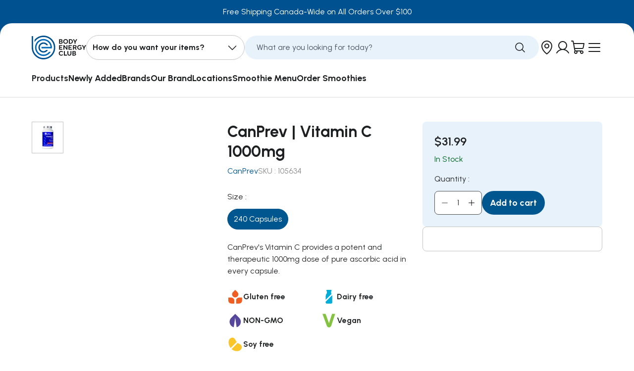

--- FILE ---
content_type: text/html; charset=utf-8
request_url: https://www.bodyenergyclub.com/products/canprev-vitamin-c-1000mg-240-capsules
body_size: 55013
content:






<!DOCTYPE html>
<html data-lang-code="en-CA" lang="en">
  <head>
    <script>
        window.becApiUrl = 'https://api.bodyenergyclub.com';
    </script>
    

    <script>
      window.becApiUrl = 'https://api.bodyenergyclub.com';
    </script>
    




<style>
  

  
    
  

  
    
  

  
    
  

  :root {
    /* Fonts */
    --body-font-family: 'Urbanist', sans-serif;
    --secondary-font-family: 'Urbanist', sans-serif;
    --headings-font-family: 'Urbanist', sans-serif;
    --subtitles-font-family: "Roboto Condensed", arial;
    --buttons-font-family: "Roboto Condensed", arial;
    --body-font-weight: 400;
    --body-font-style: 400;
    --body-font-size: 16px;

    /* Text Colors */
    --default-text-color: #28292a;
    --heading-text-color: #1e1f20;
    --text-low-emphasis: #E6E6E6;
    --text-normal-emphasis: #7C7C7C;
    --text-high-emphasis: #3B3B3B;
    --text-black: #000000;
    --text-white: #FFFFFF;

    /* Branding colors */
    --brand-primary-color: ;
    --brand-primary-color-contrasting: ;
    --brand-secondary-color: ;
    --brand-s-c: ;
    --brand-secondary-color-2: ;
    --brand-s-c-2: ;
    --brand-secondary-color-contrasting: ;

    --error-color: #e22929;
    --warning-color: #dc7f4a;
    --success-color: #006622;
    --info-color: #f3cf4e;

    --link-color: #00568f;
    --link-hover-color: ;

    --default-border-color: #e9e9e9;

    /* Button Filled */
    --button_bg_filled: #00568f;
    --button_bg_filled_hover: #0062a3;
    --button_bg_filled_active: #003d66;
    --button_bg_filled_disabled: #909090;
    --button_text_filled: #ffffff;
    --button_text_filled_hover: #ffffff;
    --button_text_filled_active: #ffffff;
    --button_text_filled_disabled: #7B7B7B;

    /* Button Filled Inverted */
    --button_bg_filled_inverted: #FFFFFF;
    --button_bg_filled_inverted_hover: #f8f8f8;
    --button_bg_filled_inverted_active: #f0f0f0;
    --button_bg_filled_inverted_disabled: #8f8f8f;
    --button_text_filled_inverted: #00518f;
    --button_text_filled_inverted_hover: #00518f;
    --button_text_filled_inverted_active: #00518f;
    --button_text_filled_inverted_disabled: #7B7B7B;

    /* Button Outlined */
    --button_border_outlined: #00568f;
    --button_bg_outlined_hover: #00568f;
    --button_bg_outlined_active: #003d66;
    --button_border_outlined_disabled: #909090;
    --button_text_outlined: #00568f;
    --button_text_outlined_hover: #FFFFFF;
    --button_text_outlined_active: #FFFFFF;
    --button_text_outlined_disabled: #909090;

    /* Button Outlined Inverted */
    --button_border_outlined_inverted: #FFFFFF;
    --button_bg_outlined_inverted_hover: #FFFFFF;
    --button_bg_outlined_inverted_active: #F5F5F5;
    --button_border_outlined_inverted_disabled: #C4C4C4;
    --button_text_outlined_inverted: #FFFFFF;
    --button_text_outlined_inverted_hover: #000000;
    --button_text_outlined_inverted_active: #000000;
    --button_text_outlined_inverted_disabled: #7B7B7B;

    /* Button Text */
    --button_text_text: #000000;
    --button_text_text_hover: ;
    --button_text_text_active: ;
    --button_text_text_disabled: #7B7B7B;
    --button_line_text_disabled: #C4C4C4;

    /* Button Text Inverted */
    --button_text_text_inverted: #FFFFFF;
    --button_text_text_inverted_hover: ;
    --button_text_text_inverted_active: ;
    --button_text_text_inverted_disabled: #7B7B7B;
    --button_line_text_inverted_disabled: #C4C4C4;

    /* Product Template */
    --tag_new_background_color: #83FD00;
    --tag_new_text_color: #000000;
    --tag_out_of_stock_background_color: #D9D9D9;
    --tag_out_of_stock_text_color: #5a5a5a;
    --tag_soon_background_color: #FDF300;
    --tag_soon_text_color: #000000;
  }
</style>
    
    
    

    <style>
      @font-face {
        font-family: "Urbanist";
        src: url("//www.bodyenergyclub.com/cdn/shop/t/64/assets/Urbanist-Medium.ttf?v=179128882558313352771688564524");
        font-weight: 500;
        font-display: swap;
      }
      @font-face {
        font-family: "Urbanist";
        src: url("//www.bodyenergyclub.com/cdn/shop/t/64/assets/Urbanist-SemiBold.ttf?v=31054506688112273691688564525");
        font-weight: 600;
        font-display: swap;
      }
      @font-face {
        font-family: "Urbanist";
        src: url("//www.bodyenergyclub.com/cdn/shop/t/64/assets/Urbanist-Bold.ttf?v=110650984854173546891688564524");
        font-weight: 700;
        font-display: swap;
      }
    </style>

    <script>
      const API_ROOT_URL = 'https://api.bodyenergyclub.com';
    </script>
     <meta name="google-site-verification" content="Nmr8IaQqGzXynVvg-yNR8y9x-QkAwxLgPTEl6GA00Tw" />

    <!-- Google Tag Manager -->
    <script>
      if (!navigator.userAgent.match(/Mozilla\/5.*moto.*Chrome/i)) {
        (function (w, d, s, l, i) {
          w[l] = w[l] || [];
          w[l].push({
            'gtm.start':
                    new Date().getTime(), event: 'gtm.js'
          });
          var f = d.getElementsByTagName(s)[0],
                  j = d.createElement(s), dl = l != 'dataLayer' ? '&l=' + l : '';
          j.async = true;
          j.src =
                  'https://www.googletagmanager.com/gtm.js?id=' + i + dl;
          f.parentNode.insertBefore(j, f);
        })(window, document, 'script', 'dataLayer', 'GTM-KJ7KTMJ');

        (function (c, l, a, r, i, t, y) {
          c[a] = c[a] || function () {
            (c[a].q = c[a].q || []).push(arguments)
          };
          t = l.createElement(r);
          t.async = 1;
          t.src = "https://www.clarity.ms/tag/" + i;
          y = l.getElementsByTagName(r)[0];
          y.parentNode.insertBefore(t, y);
        })(window, document, "clarity", "script", "j1rugpi96y");

      }
    </script>
    <!-- End Google Tag Manager -->

    <meta charset="utf-8">
<meta http-equiv="X-UA-Compatible" content="IE=edge">
<meta name="viewport" content="width=device-width,initial-scale=1">
<meta name="theme-color" content="">
<meta name="customer-group" content="guest">
<link rel="canonical" href="https://www.bodyenergyclub.com/products/canprev-vitamin-c-1000mg-240-capsules">
<link rel="preconnect" href="https://fonts.shopifycdn.com" crossorigin>
<link rel="preconnect" href="https://cdn.shopify.com" crossorigin>
<link rel="preconnect" href="https://fonts.googleapis.com">
<link rel="preconnect" href="https://fonts.gstatic.com" crossorigin><link rel="icon" type="image/png" href="//www.bodyenergyclub.com/cdn/shop/files/BEC-faviconBEC_32x32.png?v=1694026170"><title>
  CanPrev | Vitamin C 1000mg 240 Capsules | Body Energy Club
</title>



  <meta name="description" content="CanPrev&#39;s Vitamin C provides a potent and therapeutic 1000mg dose of pure ascorbic acid in every capsule.">



<meta property="og:site_name" content="Body Energy Club">
<meta property="og:url" content="https://www.bodyenergyclub.com/products/canprev-vitamin-c-1000mg-240-capsules">
<meta property="og:title" content="CanPrev | Vitamin C 1000mg 240 Capsules | Body Energy Club">
<meta property="og:type" content="product">
<meta property="og:description" content="CanPrev&#39;s Vitamin C provides a potent and therapeutic 1000mg dose of pure ascorbic acid in every capsule."><meta property="og:image" content="http://www.bodyenergyclub.com/cdn/shop/products/Vitamin-C_243f3cd5-5ba7-41cb-907f-f17cfc3e7340.png?v=1762464197">
  <meta property="og:image:secure_url" content="https://www.bodyenergyclub.com/cdn/shop/products/Vitamin-C_243f3cd5-5ba7-41cb-907f-f17cfc3e7340.png?v=1762464197">
  <meta property="og:image:width" content="280">
  <meta property="og:image:height" content="420"><meta property="og:price:amount" content="31.99">
  <meta property="og:price:currency" content="CAD"><meta name="twitter:card" content="summary_large_image">
<meta name="twitter:title" content="CanPrev | Vitamin C 1000mg 240 Capsules | Body Energy Club">
<meta name="twitter:description" content="CanPrev&#39;s Vitamin C provides a potent and therapeutic 1000mg dose of pure ascorbic acid in every capsule.">
<link href="//www.bodyenergyclub.com/cdn/shop/t/64/assets/build-layout-theme.css?v=147796299091525479661758197390" rel="stylesheet" type="text/css" media="all" />
    <link href="//www.bodyenergyclub.com/cdn/shop/t/64/assets/custom.css?v=107775708011288020731756307532" rel="stylesheet" type="text/css" media="all" />

    
<script>window.performance && window.performance.mark && window.performance.mark('shopify.content_for_header.start');</script><meta name="google-site-verification" content="MNwCrFokFANZFrIcGhi-5fLh5NJgfFZgP7Z7MaOCAJk">
<meta id="shopify-digital-wallet" name="shopify-digital-wallet" content="/13227529/digital_wallets/dialog">
<meta name="shopify-checkout-api-token" content="993d45f64e0da40019da1c1c554ec6a5">
<link rel="alternate" type="application/json+oembed" href="https://www.bodyenergyclub.com/products/canprev-vitamin-c-1000mg-240-capsules.oembed">
<script async="async" src="/checkouts/internal/preloads.js?locale=en-CA"></script>
<link rel="preconnect" href="https://shop.app" crossorigin="anonymous">
<script async="async" src="https://shop.app/checkouts/internal/preloads.js?locale=en-CA&shop_id=13227529" crossorigin="anonymous"></script>
<script id="apple-pay-shop-capabilities" type="application/json">{"shopId":13227529,"countryCode":"CA","currencyCode":"CAD","merchantCapabilities":["supports3DS"],"merchantId":"gid:\/\/shopify\/Shop\/13227529","merchantName":"Body Energy Club","requiredBillingContactFields":["postalAddress","email","phone"],"requiredShippingContactFields":["postalAddress","email","phone"],"shippingType":"shipping","supportedNetworks":["visa","masterCard","amex","discover","interac","jcb"],"total":{"type":"pending","label":"Body Energy Club","amount":"1.00"},"shopifyPaymentsEnabled":true,"supportsSubscriptions":true}</script>
<script id="shopify-features" type="application/json">{"accessToken":"993d45f64e0da40019da1c1c554ec6a5","betas":["rich-media-storefront-analytics"],"domain":"www.bodyenergyclub.com","predictiveSearch":true,"shopId":13227529,"locale":"en"}</script>
<script>var Shopify = Shopify || {};
Shopify.shop = "beconline.myshopify.com";
Shopify.locale = "en";
Shopify.currency = {"active":"CAD","rate":"1.0"};
Shopify.country = "CA";
Shopify.theme = {"name":"Body-Energy-Club-CAD\/main","id":124460531810,"schema_name":"Axial","schema_version":"1.0.0","theme_store_id":null,"role":"main"};
Shopify.theme.handle = "null";
Shopify.theme.style = {"id":null,"handle":null};
Shopify.cdnHost = "www.bodyenergyclub.com/cdn";
Shopify.routes = Shopify.routes || {};
Shopify.routes.root = "/";</script>
<script type="module">!function(o){(o.Shopify=o.Shopify||{}).modules=!0}(window);</script>
<script>!function(o){function n(){var o=[];function n(){o.push(Array.prototype.slice.apply(arguments))}return n.q=o,n}var t=o.Shopify=o.Shopify||{};t.loadFeatures=n(),t.autoloadFeatures=n()}(window);</script>
<script>
  window.ShopifyPay = window.ShopifyPay || {};
  window.ShopifyPay.apiHost = "shop.app\/pay";
  window.ShopifyPay.redirectState = null;
</script>
<script id="shop-js-analytics" type="application/json">{"pageType":"product"}</script>
<script defer="defer" async type="module" src="//www.bodyenergyclub.com/cdn/shopifycloud/shop-js/modules/v2/client.init-shop-cart-sync_BApSsMSl.en.esm.js"></script>
<script defer="defer" async type="module" src="//www.bodyenergyclub.com/cdn/shopifycloud/shop-js/modules/v2/chunk.common_CBoos6YZ.esm.js"></script>
<script type="module">
  await import("//www.bodyenergyclub.com/cdn/shopifycloud/shop-js/modules/v2/client.init-shop-cart-sync_BApSsMSl.en.esm.js");
await import("//www.bodyenergyclub.com/cdn/shopifycloud/shop-js/modules/v2/chunk.common_CBoos6YZ.esm.js");

  window.Shopify.SignInWithShop?.initShopCartSync?.({"fedCMEnabled":true,"windoidEnabled":true});

</script>
<script>
  window.Shopify = window.Shopify || {};
  if (!window.Shopify.featureAssets) window.Shopify.featureAssets = {};
  window.Shopify.featureAssets['shop-js'] = {"shop-cart-sync":["modules/v2/client.shop-cart-sync_DJczDl9f.en.esm.js","modules/v2/chunk.common_CBoos6YZ.esm.js"],"init-fed-cm":["modules/v2/client.init-fed-cm_BzwGC0Wi.en.esm.js","modules/v2/chunk.common_CBoos6YZ.esm.js"],"init-windoid":["modules/v2/client.init-windoid_BS26ThXS.en.esm.js","modules/v2/chunk.common_CBoos6YZ.esm.js"],"shop-cash-offers":["modules/v2/client.shop-cash-offers_DthCPNIO.en.esm.js","modules/v2/chunk.common_CBoos6YZ.esm.js","modules/v2/chunk.modal_Bu1hFZFC.esm.js"],"shop-button":["modules/v2/client.shop-button_D_JX508o.en.esm.js","modules/v2/chunk.common_CBoos6YZ.esm.js"],"init-shop-email-lookup-coordinator":["modules/v2/client.init-shop-email-lookup-coordinator_DFwWcvrS.en.esm.js","modules/v2/chunk.common_CBoos6YZ.esm.js"],"shop-toast-manager":["modules/v2/client.shop-toast-manager_tEhgP2F9.en.esm.js","modules/v2/chunk.common_CBoos6YZ.esm.js"],"shop-login-button":["modules/v2/client.shop-login-button_DwLgFT0K.en.esm.js","modules/v2/chunk.common_CBoos6YZ.esm.js","modules/v2/chunk.modal_Bu1hFZFC.esm.js"],"avatar":["modules/v2/client.avatar_BTnouDA3.en.esm.js"],"init-shop-cart-sync":["modules/v2/client.init-shop-cart-sync_BApSsMSl.en.esm.js","modules/v2/chunk.common_CBoos6YZ.esm.js"],"pay-button":["modules/v2/client.pay-button_BuNmcIr_.en.esm.js","modules/v2/chunk.common_CBoos6YZ.esm.js"],"init-shop-for-new-customer-accounts":["modules/v2/client.init-shop-for-new-customer-accounts_DrjXSI53.en.esm.js","modules/v2/client.shop-login-button_DwLgFT0K.en.esm.js","modules/v2/chunk.common_CBoos6YZ.esm.js","modules/v2/chunk.modal_Bu1hFZFC.esm.js"],"init-customer-accounts-sign-up":["modules/v2/client.init-customer-accounts-sign-up_TlVCiykN.en.esm.js","modules/v2/client.shop-login-button_DwLgFT0K.en.esm.js","modules/v2/chunk.common_CBoos6YZ.esm.js","modules/v2/chunk.modal_Bu1hFZFC.esm.js"],"shop-follow-button":["modules/v2/client.shop-follow-button_C5D3XtBb.en.esm.js","modules/v2/chunk.common_CBoos6YZ.esm.js","modules/v2/chunk.modal_Bu1hFZFC.esm.js"],"checkout-modal":["modules/v2/client.checkout-modal_8TC_1FUY.en.esm.js","modules/v2/chunk.common_CBoos6YZ.esm.js","modules/v2/chunk.modal_Bu1hFZFC.esm.js"],"init-customer-accounts":["modules/v2/client.init-customer-accounts_C0Oh2ljF.en.esm.js","modules/v2/client.shop-login-button_DwLgFT0K.en.esm.js","modules/v2/chunk.common_CBoos6YZ.esm.js","modules/v2/chunk.modal_Bu1hFZFC.esm.js"],"lead-capture":["modules/v2/client.lead-capture_Cq0gfm7I.en.esm.js","modules/v2/chunk.common_CBoos6YZ.esm.js","modules/v2/chunk.modal_Bu1hFZFC.esm.js"],"shop-login":["modules/v2/client.shop-login_BmtnoEUo.en.esm.js","modules/v2/chunk.common_CBoos6YZ.esm.js","modules/v2/chunk.modal_Bu1hFZFC.esm.js"],"payment-terms":["modules/v2/client.payment-terms_BHOWV7U_.en.esm.js","modules/v2/chunk.common_CBoos6YZ.esm.js","modules/v2/chunk.modal_Bu1hFZFC.esm.js"]};
</script>
<script id="__st">var __st={"a":13227529,"offset":-28800,"reqid":"fc3a7998-4e5e-44bd-ae83-0a8a92e63588-1768882347","pageurl":"www.bodyenergyclub.com\/products\/canprev-vitamin-c-1000mg-240-capsules","u":"53c4a647e34f","p":"product","rtyp":"product","rid":6879494963298};</script>
<script>window.ShopifyPaypalV4VisibilityTracking = true;</script>
<script id="captcha-bootstrap">!function(){'use strict';const t='contact',e='account',n='new_comment',o=[[t,t],['blogs',n],['comments',n],[t,'customer']],c=[[e,'customer_login'],[e,'guest_login'],[e,'recover_customer_password'],[e,'create_customer']],r=t=>t.map((([t,e])=>`form[action*='/${t}']:not([data-nocaptcha='true']) input[name='form_type'][value='${e}']`)).join(','),a=t=>()=>t?[...document.querySelectorAll(t)].map((t=>t.form)):[];function s(){const t=[...o],e=r(t);return a(e)}const i='password',u='form_key',d=['recaptcha-v3-token','g-recaptcha-response','h-captcha-response',i],f=()=>{try{return window.sessionStorage}catch{return}},m='__shopify_v',_=t=>t.elements[u];function p(t,e,n=!1){try{const o=window.sessionStorage,c=JSON.parse(o.getItem(e)),{data:r}=function(t){const{data:e,action:n}=t;return t[m]||n?{data:e,action:n}:{data:t,action:n}}(c);for(const[e,n]of Object.entries(r))t.elements[e]&&(t.elements[e].value=n);n&&o.removeItem(e)}catch(o){console.error('form repopulation failed',{error:o})}}const l='form_type',E='cptcha';function T(t){t.dataset[E]=!0}const w=window,h=w.document,L='Shopify',v='ce_forms',y='captcha';let A=!1;((t,e)=>{const n=(g='f06e6c50-85a8-45c8-87d0-21a2b65856fe',I='https://cdn.shopify.com/shopifycloud/storefront-forms-hcaptcha/ce_storefront_forms_captcha_hcaptcha.v1.5.2.iife.js',D={infoText:'Protected by hCaptcha',privacyText:'Privacy',termsText:'Terms'},(t,e,n)=>{const o=w[L][v],c=o.bindForm;if(c)return c(t,g,e,D).then(n);var r;o.q.push([[t,g,e,D],n]),r=I,A||(h.body.append(Object.assign(h.createElement('script'),{id:'captcha-provider',async:!0,src:r})),A=!0)});var g,I,D;w[L]=w[L]||{},w[L][v]=w[L][v]||{},w[L][v].q=[],w[L][y]=w[L][y]||{},w[L][y].protect=function(t,e){n(t,void 0,e),T(t)},Object.freeze(w[L][y]),function(t,e,n,w,h,L){const[v,y,A,g]=function(t,e,n){const i=e?o:[],u=t?c:[],d=[...i,...u],f=r(d),m=r(i),_=r(d.filter((([t,e])=>n.includes(e))));return[a(f),a(m),a(_),s()]}(w,h,L),I=t=>{const e=t.target;return e instanceof HTMLFormElement?e:e&&e.form},D=t=>v().includes(t);t.addEventListener('submit',(t=>{const e=I(t);if(!e)return;const n=D(e)&&!e.dataset.hcaptchaBound&&!e.dataset.recaptchaBound,o=_(e),c=g().includes(e)&&(!o||!o.value);(n||c)&&t.preventDefault(),c&&!n&&(function(t){try{if(!f())return;!function(t){const e=f();if(!e)return;const n=_(t);if(!n)return;const o=n.value;o&&e.removeItem(o)}(t);const e=Array.from(Array(32),(()=>Math.random().toString(36)[2])).join('');!function(t,e){_(t)||t.append(Object.assign(document.createElement('input'),{type:'hidden',name:u})),t.elements[u].value=e}(t,e),function(t,e){const n=f();if(!n)return;const o=[...t.querySelectorAll(`input[type='${i}']`)].map((({name:t})=>t)),c=[...d,...o],r={};for(const[a,s]of new FormData(t).entries())c.includes(a)||(r[a]=s);n.setItem(e,JSON.stringify({[m]:1,action:t.action,data:r}))}(t,e)}catch(e){console.error('failed to persist form',e)}}(e),e.submit())}));const S=(t,e)=>{t&&!t.dataset[E]&&(n(t,e.some((e=>e===t))),T(t))};for(const o of['focusin','change'])t.addEventListener(o,(t=>{const e=I(t);D(e)&&S(e,y())}));const B=e.get('form_key'),M=e.get(l),P=B&&M;t.addEventListener('DOMContentLoaded',(()=>{const t=y();if(P)for(const e of t)e.elements[l].value===M&&p(e,B);[...new Set([...A(),...v().filter((t=>'true'===t.dataset.shopifyCaptcha))])].forEach((e=>S(e,t)))}))}(h,new URLSearchParams(w.location.search),n,t,e,['guest_login'])})(!0,!0)}();</script>
<script integrity="sha256-4kQ18oKyAcykRKYeNunJcIwy7WH5gtpwJnB7kiuLZ1E=" data-source-attribution="shopify.loadfeatures" defer="defer" src="//www.bodyenergyclub.com/cdn/shopifycloud/storefront/assets/storefront/load_feature-a0a9edcb.js" crossorigin="anonymous"></script>
<script crossorigin="anonymous" defer="defer" src="//www.bodyenergyclub.com/cdn/shopifycloud/storefront/assets/shopify_pay/storefront-65b4c6d7.js?v=20250812"></script>
<script data-source-attribution="shopify.dynamic_checkout.dynamic.init">var Shopify=Shopify||{};Shopify.PaymentButton=Shopify.PaymentButton||{isStorefrontPortableWallets:!0,init:function(){window.Shopify.PaymentButton.init=function(){};var t=document.createElement("script");t.src="https://www.bodyenergyclub.com/cdn/shopifycloud/portable-wallets/latest/portable-wallets.en.js",t.type="module",document.head.appendChild(t)}};
</script>
<script data-source-attribution="shopify.dynamic_checkout.buyer_consent">
  function portableWalletsHideBuyerConsent(e){var t=document.getElementById("shopify-buyer-consent"),n=document.getElementById("shopify-subscription-policy-button");t&&n&&(t.classList.add("hidden"),t.setAttribute("aria-hidden","true"),n.removeEventListener("click",e))}function portableWalletsShowBuyerConsent(e){var t=document.getElementById("shopify-buyer-consent"),n=document.getElementById("shopify-subscription-policy-button");t&&n&&(t.classList.remove("hidden"),t.removeAttribute("aria-hidden"),n.addEventListener("click",e))}window.Shopify?.PaymentButton&&(window.Shopify.PaymentButton.hideBuyerConsent=portableWalletsHideBuyerConsent,window.Shopify.PaymentButton.showBuyerConsent=portableWalletsShowBuyerConsent);
</script>
<script data-source-attribution="shopify.dynamic_checkout.cart.bootstrap">document.addEventListener("DOMContentLoaded",(function(){function t(){return document.querySelector("shopify-accelerated-checkout-cart, shopify-accelerated-checkout")}if(t())Shopify.PaymentButton.init();else{new MutationObserver((function(e,n){t()&&(Shopify.PaymentButton.init(),n.disconnect())})).observe(document.body,{childList:!0,subtree:!0})}}));
</script>
<link id="shopify-accelerated-checkout-styles" rel="stylesheet" media="screen" href="https://www.bodyenergyclub.com/cdn/shopifycloud/portable-wallets/latest/accelerated-checkout-backwards-compat.css" crossorigin="anonymous">
<style id="shopify-accelerated-checkout-cart">
        #shopify-buyer-consent {
  margin-top: 1em;
  display: inline-block;
  width: 100%;
}

#shopify-buyer-consent.hidden {
  display: none;
}

#shopify-subscription-policy-button {
  background: none;
  border: none;
  padding: 0;
  text-decoration: underline;
  font-size: inherit;
  cursor: pointer;
}

#shopify-subscription-policy-button::before {
  box-shadow: none;
}

      </style>

<script>window.performance && window.performance.mark && window.performance.mark('shopify.content_for_header.end');</script>

    
    

    <script>
      Shopify.customer_id = '';
      Shopify.money_format = '${{amount}}';
      Shopify.routes.cart_url = '/cart';
      Shopify.routes.cart_add_url = '/cart/add';
      Shopify.routes.cart_change_url = '/cart/change';
      Shopify.routes.cart_update_url = '/cart/update';
      Shopify.routes.predictive_search_url = '/search/suggest';

      Shopify.storefront = {};
      Shopify.storefront.api_key = 'ec7668261ec91ed914e2ba8bd870d85f';
      Shopify.storefront.api_version = '2022-04';
    </script>
    <script src="//www.bodyenergyclub.com/cdn/shop/t/64/assets/build-layout-global.js?v=53231032293698191861752496687" defer></script>
    
<!-- Start of Judge.me Core -->
<link rel="dns-prefetch" href="https://cdn.judge.me/">
<script data-cfasync='false' class='jdgm-settings-script'>window.jdgmSettings={"pagination":5,"disable_web_reviews":false,"badge_no_review_text":"No reviews","badge_n_reviews_text":"{{ n }}","badge_star_color":"#ffa33a","hide_badge_preview_if_no_reviews":true,"badge_hide_text":false,"enforce_center_preview_badge":false,"widget_title":"Customer Reviews","widget_open_form_text":"Write a review","widget_close_form_text":"Cancel review","widget_refresh_page_text":"Refresh page","widget_summary_text":"Based on {{ number_of_reviews }} review/reviews","widget_no_review_text":"Be the first to write a review","widget_name_field_text":"Display name","widget_verified_name_field_text":"Verified Name (public)","widget_name_placeholder_text":"Display name","widget_required_field_error_text":"This field is required.","widget_email_field_text":"Email address","widget_verified_email_field_text":"Verified Email (private, can not be edited)","widget_email_placeholder_text":"Your email address","widget_email_field_error_text":"Please enter a valid email address.","widget_rating_field_text":"Rating","widget_review_title_field_text":"Review Title","widget_review_title_placeholder_text":"Give your review a title","widget_review_body_field_text":"Review content","widget_review_body_placeholder_text":"Start writing here...","widget_pictures_field_text":"Picture/Video (optional)","widget_submit_review_text":"Submit Review","widget_submit_verified_review_text":"Submit Verified Review","widget_submit_success_msg_with_auto_publish":"Thank you! Please refresh the page in a few moments to see your review. You can remove or edit your review by logging into \u003ca href='https://judge.me/login' target='_blank' rel='nofollow noopener'\u003eJudge.me\u003c/a\u003e","widget_submit_success_msg_no_auto_publish":"Thank you! Your review will be published as soon as it is approved by the shop admin. You can remove or edit your review by logging into \u003ca href='https://judge.me/login' target='_blank' rel='nofollow noopener'\u003eJudge.me\u003c/a\u003e","widget_show_default_reviews_out_of_total_text":"Showing {{ n_reviews_shown }} out of {{ n_reviews }} reviews.","widget_show_all_link_text":"Show all","widget_show_less_link_text":"Show less","widget_author_said_text":"{{ reviewer_name }} said:","widget_days_text":"{{ n }} days ago","widget_weeks_text":"{{ n }} week/weeks ago","widget_months_text":"{{ n }} month/months ago","widget_years_text":"{{ n }} year/years ago","widget_yesterday_text":"Yesterday","widget_today_text":"Today","widget_replied_text":"\u003e\u003e {{ shop_name }} replied:","widget_read_more_text":"Read more","widget_reviewer_name_as_initial":"","widget_rating_filter_color":"#0076bb","widget_rating_filter_see_all_text":"See all reviews","widget_sorting_most_recent_text":"Most Recent","widget_sorting_highest_rating_text":"Highest Rating","widget_sorting_lowest_rating_text":"Lowest Rating","widget_sorting_with_pictures_text":"Only Pictures","widget_sorting_most_helpful_text":"Most Helpful","widget_open_question_form_text":"Ask a question","widget_reviews_subtab_text":"Reviews","widget_questions_subtab_text":"Questions","widget_question_label_text":"Question","widget_answer_label_text":"Answer","widget_question_placeholder_text":"Write your question here","widget_submit_question_text":"Submit Question","widget_question_submit_success_text":"Thank you for your question! We will notify you once it gets answered.","widget_star_color":"#ffa33a","verified_badge_text":"Verified","verified_badge_bg_color":"","verified_badge_text_color":"","verified_badge_placement":"left-of-reviewer-name","widget_review_max_height":"","widget_hide_border":false,"widget_social_share":false,"widget_thumb":false,"widget_review_location_show":false,"widget_location_format":"country_iso_code","all_reviews_include_out_of_store_products":true,"all_reviews_out_of_store_text":"(out of store)","all_reviews_pagination":100,"all_reviews_product_name_prefix_text":"about","enable_review_pictures":true,"enable_question_anwser":false,"widget_theme":"carousel","review_date_format":"mm/dd/yyyy","default_sort_method":"pictures-first","widget_product_reviews_subtab_text":"Product Reviews","widget_shop_reviews_subtab_text":"Shop Reviews","widget_other_products_reviews_text":"Reviews for other products","widget_store_reviews_subtab_text":"Store reviews","widget_no_store_reviews_text":"This store hasn't received any reviews yet","widget_web_restriction_product_reviews_text":"This product hasn't received any reviews yet","widget_no_items_text":"No items found","widget_show_more_text":"Show more","widget_write_a_store_review_text":"Write a Store Review","widget_other_languages_heading":"Reviews in Other Languages","widget_translate_review_text":"Translate review to {{ language }}","widget_translating_review_text":"Translating...","widget_show_original_translation_text":"Show original ({{ language }})","widget_translate_review_failed_text":"Review couldn't be translated.","widget_translate_review_retry_text":"Retry","widget_translate_review_try_again_later_text":"Try again later","show_product_url_for_grouped_product":false,"widget_sorting_pictures_first_text":"Pictures First","show_pictures_on_all_rev_page_mobile":false,"show_pictures_on_all_rev_page_desktop":false,"floating_tab_hide_mobile_install_preference":false,"floating_tab_button_name":"★ Reviews","floating_tab_title":"Let customers speak for us","floating_tab_button_color":"","floating_tab_button_background_color":"","floating_tab_url":"","floating_tab_url_enabled":false,"floating_tab_tab_style":"text","all_reviews_text_badge_text":"Customers rate us {{ shop.metafields.judgeme.all_reviews_rating | round: 1 }}/5 based on {{ shop.metafields.judgeme.all_reviews_count }} reviews.","all_reviews_text_badge_text_branded_style":"{{ shop.metafields.judgeme.all_reviews_rating | round: 1 }} out of 5 stars based on {{ shop.metafields.judgeme.all_reviews_count }} reviews","is_all_reviews_text_badge_a_link":false,"show_stars_for_all_reviews_text_badge":false,"all_reviews_text_badge_url":"","all_reviews_text_style":"branded","all_reviews_text_color_style":"judgeme_brand_color","all_reviews_text_color":"#108474","all_reviews_text_show_jm_brand":true,"featured_carousel_show_header":true,"featured_carousel_title":"Let customers speak for us","testimonials_carousel_title":"Customers are saying","videos_carousel_title":"Real customer stories","cards_carousel_title":"Customers are saying","featured_carousel_count_text":"from {{ n }} reviews","featured_carousel_add_link_to_all_reviews_page":false,"featured_carousel_url":"","featured_carousel_show_images":true,"featured_carousel_autoslide_interval":5,"featured_carousel_arrows_on_the_sides":false,"featured_carousel_height":250,"featured_carousel_width":80,"featured_carousel_image_size":0,"featured_carousel_image_height":250,"featured_carousel_arrow_color":"#eeeeee","verified_count_badge_style":"vintage","verified_count_badge_orientation":"horizontal","verified_count_badge_color_style":"judgeme_brand_color","verified_count_badge_color":"#108474","is_verified_count_badge_a_link":false,"verified_count_badge_url":"","verified_count_badge_show_jm_brand":true,"widget_rating_preset_default":5,"widget_first_sub_tab":"product-reviews","widget_show_histogram":true,"widget_histogram_use_custom_color":true,"widget_pagination_use_custom_color":false,"widget_star_use_custom_color":true,"widget_verified_badge_use_custom_color":false,"widget_write_review_use_custom_color":false,"picture_reminder_submit_button":"Upload Pictures","enable_review_videos":true,"mute_video_by_default":false,"widget_sorting_videos_first_text":"Videos First","widget_review_pending_text":"Pending","featured_carousel_items_for_large_screen":3,"social_share_options_order":"Facebook,Twitter","remove_microdata_snippet":false,"disable_json_ld":false,"enable_json_ld_products":false,"preview_badge_show_question_text":false,"preview_badge_no_question_text":"No questions","preview_badge_n_question_text":"{{ number_of_questions }} question/questions","qa_badge_show_icon":false,"qa_badge_position":"same-row","remove_judgeme_branding":true,"widget_add_search_bar":true,"widget_search_bar_placeholder":"Search","widget_sorting_verified_only_text":"Verified only","featured_carousel_theme":"default","featured_carousel_show_rating":true,"featured_carousel_show_title":true,"featured_carousel_show_body":true,"featured_carousel_show_date":false,"featured_carousel_show_reviewer":true,"featured_carousel_show_product":false,"featured_carousel_header_background_color":"#108474","featured_carousel_header_text_color":"#ffffff","featured_carousel_name_product_separator":"reviewed","featured_carousel_full_star_background":"#108474","featured_carousel_empty_star_background":"#dadada","featured_carousel_vertical_theme_background":"#f9fafb","featured_carousel_verified_badge_enable":true,"featured_carousel_verified_badge_color":"#108474","featured_carousel_border_style":"round","featured_carousel_review_line_length_limit":3,"featured_carousel_more_reviews_button_text":"Read more reviews","featured_carousel_view_product_button_text":"View product","all_reviews_page_load_reviews_on":"scroll","all_reviews_page_load_more_text":"Load More Reviews","disable_fb_tab_reviews":false,"enable_ajax_cdn_cache":false,"widget_advanced_speed_features":5,"widget_public_name_text":"displayed publicly like","default_reviewer_name":"John Smith","default_reviewer_name_has_non_latin":true,"widget_reviewer_anonymous":"Anonymous","medals_widget_title":"Judge.me Review Medals","medals_widget_background_color":"#f9fafb","medals_widget_position":"footer_all_pages","medals_widget_border_color":"#f9fafb","medals_widget_verified_text_position":"left","medals_widget_use_monochromatic_version":false,"medals_widget_elements_color":"#108474","show_reviewer_avatar":true,"widget_invalid_yt_video_url_error_text":"Not a YouTube video URL","widget_max_length_field_error_text":"Please enter no more than {0} characters.","widget_show_country_flag":false,"widget_show_collected_via_shop_app":true,"widget_verified_by_shop_badge_style":"light","widget_verified_by_shop_text":"Verified by Shop","widget_show_photo_gallery":false,"widget_load_with_code_splitting":true,"widget_ugc_install_preference":false,"widget_ugc_title":"Made by us, Shared by you","widget_ugc_subtitle":"Tag us to see your picture featured in our page","widget_ugc_arrows_color":"#ffffff","widget_ugc_primary_button_text":"Buy Now","widget_ugc_primary_button_background_color":"#108474","widget_ugc_primary_button_text_color":"#ffffff","widget_ugc_primary_button_border_width":"0","widget_ugc_primary_button_border_style":"none","widget_ugc_primary_button_border_color":"#108474","widget_ugc_primary_button_border_radius":"25","widget_ugc_secondary_button_text":"Load More","widget_ugc_secondary_button_background_color":"#ffffff","widget_ugc_secondary_button_text_color":"#108474","widget_ugc_secondary_button_border_width":"2","widget_ugc_secondary_button_border_style":"solid","widget_ugc_secondary_button_border_color":"#108474","widget_ugc_secondary_button_border_radius":"25","widget_ugc_reviews_button_text":"View Reviews","widget_ugc_reviews_button_background_color":"#ffffff","widget_ugc_reviews_button_text_color":"#108474","widget_ugc_reviews_button_border_width":"2","widget_ugc_reviews_button_border_style":"solid","widget_ugc_reviews_button_border_color":"#108474","widget_ugc_reviews_button_border_radius":"25","widget_ugc_reviews_button_link_to":"judgeme-reviews-page","widget_ugc_show_post_date":true,"widget_ugc_max_width":"800","widget_rating_metafield_value_type":true,"widget_primary_color":"#00568c","widget_enable_secondary_color":false,"widget_secondary_color":"#edf5f5","widget_summary_average_rating_text":"{{ average_rating }} out of 5","widget_media_grid_title":"Customer photos \u0026 videos","widget_media_grid_see_more_text":"See more","widget_round_style":true,"widget_show_product_medals":false,"widget_verified_by_judgeme_text":"Verified ","widget_show_store_medals":true,"widget_verified_by_judgeme_text_in_store_medals":"Verified by Judge.me","widget_media_field_exceed_quantity_message":"Sorry, we can only accept {{ max_media }} for one review.","widget_media_field_exceed_limit_message":"{{ file_name }} is too large, please select a {{ media_type }} less than {{ size_limit }}MB.","widget_review_submitted_text":"Review Submitted!","widget_question_submitted_text":"Question Submitted!","widget_close_form_text_question":"Cancel","widget_write_your_answer_here_text":"Write your answer here","widget_enabled_branded_link":true,"widget_show_collected_by_judgeme":false,"widget_reviewer_name_color":"","widget_write_review_text_color":"","widget_write_review_bg_color":"","widget_collected_by_judgeme_text":"collected by Judge.me","widget_pagination_type":"standard","widget_load_more_text":"Load More","widget_load_more_color":"#108474","widget_full_review_text":"Full Review","widget_read_more_reviews_text":"Read More Reviews","widget_read_questions_text":"Read Questions","widget_questions_and_answers_text":"Questions \u0026 Answers","widget_verified_by_text":"Verified by","widget_verified_text":"Verified","widget_number_of_reviews_text":"{{ number_of_reviews }} reviews","widget_back_button_text":"Back","widget_next_button_text":"Next","widget_custom_forms_filter_button":"Filters","custom_forms_style":"horizontal","widget_show_review_information":false,"how_reviews_are_collected":"How reviews are collected?","widget_show_review_keywords":true,"widget_gdpr_statement":"How we use your data: We'll only contact you about the review you left, and only if necessary. By submitting your review, you agree to Judge.me's \u003ca href='https://judge.me/terms' target='_blank' rel='nofollow noopener'\u003eterms\u003c/a\u003e, \u003ca href='https://judge.me/privacy' target='_blank' rel='nofollow noopener'\u003eprivacy\u003c/a\u003e and \u003ca href='https://judge.me/content-policy' target='_blank' rel='nofollow noopener'\u003econtent\u003c/a\u003e policies.","widget_multilingual_sorting_enabled":false,"widget_translate_review_content_enabled":false,"widget_translate_review_content_method":"manual","popup_widget_review_selection":"automatically_with_pictures","popup_widget_round_border_style":true,"popup_widget_show_title":true,"popup_widget_show_body":true,"popup_widget_show_reviewer":false,"popup_widget_show_product":true,"popup_widget_show_pictures":true,"popup_widget_use_review_picture":true,"popup_widget_show_on_home_page":true,"popup_widget_show_on_product_page":true,"popup_widget_show_on_collection_page":true,"popup_widget_show_on_cart_page":true,"popup_widget_position":"bottom_left","popup_widget_first_review_delay":5,"popup_widget_duration":5,"popup_widget_interval":5,"popup_widget_review_count":5,"popup_widget_hide_on_mobile":true,"review_snippet_widget_round_border_style":true,"review_snippet_widget_card_color":"#FFFFFF","review_snippet_widget_slider_arrows_background_color":"#FFFFFF","review_snippet_widget_slider_arrows_color":"#000000","review_snippet_widget_star_color":"#108474","show_product_variant":true,"all_reviews_product_variant_label_text":"Variant: ","widget_show_verified_branding":true,"widget_ai_summary_title":"Customers say","widget_ai_summary_disclaimer":"AI-powered review summary based on recent customer reviews","widget_show_ai_summary":false,"widget_show_ai_summary_bg":false,"widget_show_review_title_input":true,"redirect_reviewers_invited_via_email":"external_form","request_store_review_after_product_review":false,"request_review_other_products_in_order":false,"review_form_color_scheme":"default","review_form_corner_style":"square","review_form_star_color":{},"review_form_text_color":"#333333","review_form_background_color":"#ffffff","review_form_field_background_color":"#fafafa","review_form_button_color":{},"review_form_button_text_color":"#ffffff","review_form_modal_overlay_color":"#000000","review_content_screen_title_text":"How would you rate this product?","review_content_introduction_text":"We would love it if you would share a bit about your experience.","store_review_form_title_text":"How would you rate this store?","store_review_form_introduction_text":"We would love it if you would share a bit about your experience.","show_review_guidance_text":true,"one_star_review_guidance_text":"Poor","five_star_review_guidance_text":"Great","customer_information_screen_title_text":"About you","customer_information_introduction_text":"Please tell us more about you.","custom_questions_screen_title_text":"Your experience in more detail","custom_questions_introduction_text":"Here are a few questions to help us understand more about your experience.","review_submitted_screen_title_text":"Thanks for your review!","review_submitted_screen_thank_you_text":"We are processing it and it will appear on the store soon.","review_submitted_screen_email_verification_text":"Please confirm your email by clicking the link we just sent you. This helps us keep reviews authentic.","review_submitted_request_store_review_text":"Would you like to share your experience of shopping with us?","review_submitted_review_other_products_text":"Would you like to review these products?","store_review_screen_title_text":"Would you like to share your experience of shopping with us?","store_review_introduction_text":"We value your feedback and use it to improve. Please share any thoughts or suggestions you have.","reviewer_media_screen_title_picture_text":"Share a picture","reviewer_media_introduction_picture_text":"Upload a photo to support your review.","reviewer_media_screen_title_video_text":"Share a video","reviewer_media_introduction_video_text":"Upload a video to support your review.","reviewer_media_screen_title_picture_or_video_text":"Share a picture or video","reviewer_media_introduction_picture_or_video_text":"Upload a photo or video to support your review.","reviewer_media_youtube_url_text":"Paste your Youtube URL here","advanced_settings_next_step_button_text":"Next","advanced_settings_close_review_button_text":"Close","modal_write_review_flow":true,"write_review_flow_required_text":"Required","write_review_flow_privacy_message_text":"We respect your privacy.","write_review_flow_anonymous_text":"Post review as anonymous","write_review_flow_visibility_text":"This won't be visible to other customers.","write_review_flow_multiple_selection_help_text":"Select as many as you like","write_review_flow_single_selection_help_text":"Select one option","write_review_flow_required_field_error_text":"This field is required","write_review_flow_invalid_email_error_text":"Please enter a valid email address","write_review_flow_max_length_error_text":"Max. {{ max_length }} characters.","write_review_flow_media_upload_text":"\u003cb\u003eClick to upload\u003c/b\u003e or drag and drop","write_review_flow_gdpr_statement":"We'll only contact you about your review if necessary. By submitting your review, you agree to our \u003ca href='https://judge.me/terms' target='_blank' rel='nofollow noopener'\u003eterms and conditions\u003c/a\u003e and \u003ca href='https://judge.me/privacy' target='_blank' rel='nofollow noopener'\u003eprivacy policy\u003c/a\u003e.","rating_only_reviews_enabled":true,"show_negative_reviews_help_screen":false,"new_review_flow_help_screen_rating_threshold":3,"negative_review_resolution_screen_title_text":"Tell us more","negative_review_resolution_text":"Your experience matters to us. If there were issues with your purchase, we're here to help. Feel free to reach out to us, we'd love the opportunity to make things right.","negative_review_resolution_button_text":"Contact us","negative_review_resolution_proceed_with_review_text":"Leave a review","negative_review_resolution_subject":"Issue with purchase from {{ shop_name }}.{{ order_name }}","preview_badge_collection_page_install_status":false,"widget_review_custom_css":"","preview_badge_custom_css":"","preview_badge_stars_count":"5-stars","featured_carousel_custom_css":"","floating_tab_custom_css":"","all_reviews_widget_custom_css":"","medals_widget_custom_css":"","verified_badge_custom_css":"","all_reviews_text_custom_css":"","transparency_badges_collected_via_store_invite":false,"transparency_badges_from_another_provider":false,"transparency_badges_collected_from_store_visitor":false,"transparency_badges_collected_by_verified_review_provider":false,"transparency_badges_earned_reward":false,"transparency_badges_collected_via_store_invite_text":"Review collected via store invitation","transparency_badges_from_another_provider_text":"Review collected from another provider","transparency_badges_collected_from_store_visitor_text":"Review collected from a store visitor","transparency_badges_written_in_google_text":"Review written in Google","transparency_badges_written_in_etsy_text":"Review written in Etsy","transparency_badges_written_in_shop_app_text":"Review written in Shop App","transparency_badges_earned_reward_text":"Review earned a reward for future purchase","product_review_widget_per_page":10,"widget_store_review_label_text":"Review about the store","checkout_comment_extension_title_on_product_page":"Customer Comments","checkout_comment_extension_num_latest_comment_show":5,"checkout_comment_extension_format":"name_and_timestamp","checkout_comment_customer_name":"last_initial","checkout_comment_comment_notification":true,"preview_badge_collection_page_install_preference":false,"preview_badge_home_page_install_preference":false,"preview_badge_product_page_install_preference":false,"review_widget_install_preference":"","review_carousel_install_preference":false,"floating_reviews_tab_install_preference":"none","verified_reviews_count_badge_install_preference":false,"all_reviews_text_install_preference":false,"review_widget_best_location":false,"judgeme_medals_install_preference":false,"review_widget_revamp_enabled":false,"review_widget_qna_enabled":false,"review_widget_header_theme":"minimal","review_widget_widget_title_enabled":true,"review_widget_header_text_size":"medium","review_widget_header_text_weight":"regular","review_widget_average_rating_style":"compact","review_widget_bar_chart_enabled":true,"review_widget_bar_chart_type":"numbers","review_widget_bar_chart_style":"standard","review_widget_expanded_media_gallery_enabled":false,"review_widget_reviews_section_theme":"standard","review_widget_image_style":"thumbnails","review_widget_review_image_ratio":"square","review_widget_stars_size":"medium","review_widget_verified_badge":"standard_text","review_widget_review_title_text_size":"medium","review_widget_review_text_size":"medium","review_widget_review_text_length":"medium","review_widget_number_of_columns_desktop":3,"review_widget_carousel_transition_speed":5,"review_widget_custom_questions_answers_display":"always","review_widget_button_text_color":"#FFFFFF","review_widget_text_color":"#000000","review_widget_lighter_text_color":"#7B7B7B","review_widget_corner_styling":"soft","review_widget_review_word_singular":"review","review_widget_review_word_plural":"reviews","review_widget_voting_label":"Helpful?","review_widget_shop_reply_label":"Reply from {{ shop_name }}:","review_widget_filters_title":"Filters","qna_widget_question_word_singular":"Question","qna_widget_question_word_plural":"Questions","qna_widget_answer_reply_label":"Answer from {{ answerer_name }}:","qna_content_screen_title_text":"Ask a question about this product","qna_widget_question_required_field_error_text":"Please enter your question.","qna_widget_flow_gdpr_statement":"We'll only contact you about your question if necessary. By submitting your question, you agree to our \u003ca href='https://judge.me/terms' target='_blank' rel='nofollow noopener'\u003eterms and conditions\u003c/a\u003e and \u003ca href='https://judge.me/privacy' target='_blank' rel='nofollow noopener'\u003eprivacy policy\u003c/a\u003e.","qna_widget_question_submitted_text":"Thanks for your question!","qna_widget_close_form_text_question":"Close","qna_widget_question_submit_success_text":"We’ll notify you by email when your question is answered.","all_reviews_widget_v2025_enabled":false,"all_reviews_widget_v2025_header_theme":"default","all_reviews_widget_v2025_widget_title_enabled":true,"all_reviews_widget_v2025_header_text_size":"medium","all_reviews_widget_v2025_header_text_weight":"regular","all_reviews_widget_v2025_average_rating_style":"compact","all_reviews_widget_v2025_bar_chart_enabled":true,"all_reviews_widget_v2025_bar_chart_type":"numbers","all_reviews_widget_v2025_bar_chart_style":"standard","all_reviews_widget_v2025_expanded_media_gallery_enabled":false,"all_reviews_widget_v2025_show_store_medals":true,"all_reviews_widget_v2025_show_photo_gallery":true,"all_reviews_widget_v2025_show_review_keywords":false,"all_reviews_widget_v2025_show_ai_summary":false,"all_reviews_widget_v2025_show_ai_summary_bg":false,"all_reviews_widget_v2025_add_search_bar":false,"all_reviews_widget_v2025_default_sort_method":"most-recent","all_reviews_widget_v2025_reviews_per_page":10,"all_reviews_widget_v2025_reviews_section_theme":"default","all_reviews_widget_v2025_image_style":"thumbnails","all_reviews_widget_v2025_review_image_ratio":"square","all_reviews_widget_v2025_stars_size":"medium","all_reviews_widget_v2025_verified_badge":"bold_badge","all_reviews_widget_v2025_review_title_text_size":"medium","all_reviews_widget_v2025_review_text_size":"medium","all_reviews_widget_v2025_review_text_length":"medium","all_reviews_widget_v2025_number_of_columns_desktop":3,"all_reviews_widget_v2025_carousel_transition_speed":5,"all_reviews_widget_v2025_custom_questions_answers_display":"always","all_reviews_widget_v2025_show_product_variant":false,"all_reviews_widget_v2025_show_reviewer_avatar":true,"all_reviews_widget_v2025_reviewer_name_as_initial":"","all_reviews_widget_v2025_review_location_show":false,"all_reviews_widget_v2025_location_format":"","all_reviews_widget_v2025_show_country_flag":false,"all_reviews_widget_v2025_verified_by_shop_badge_style":"light","all_reviews_widget_v2025_social_share":false,"all_reviews_widget_v2025_social_share_options_order":"Facebook,Twitter,LinkedIn,Pinterest","all_reviews_widget_v2025_pagination_type":"standard","all_reviews_widget_v2025_button_text_color":"#FFFFFF","all_reviews_widget_v2025_text_color":"#000000","all_reviews_widget_v2025_lighter_text_color":"#7B7B7B","all_reviews_widget_v2025_corner_styling":"soft","all_reviews_widget_v2025_title":"Customer reviews","all_reviews_widget_v2025_ai_summary_title":"Customers say about this store","all_reviews_widget_v2025_no_review_text":"Be the first to write a review","platform":"shopify","branding_url":"https://app.judge.me/reviews","branding_text":"Powered by Judge.me","locale":"en","reply_name":"Body Energy Club","widget_version":"3.0","footer":true,"autopublish":true,"review_dates":true,"enable_custom_form":false,"shop_use_review_site":false,"shop_locale":"en","enable_multi_locales_translations":false,"show_review_title_input":true,"review_verification_email_status":"always","can_be_branded":true,"reply_name_text":"Body Energy Club"};</script> <style class='jdgm-settings-style'>.jdgm-xx{left:0}:root{--jdgm-primary-color: #00568c;--jdgm-secondary-color: rgba(0,86,140,0.1);--jdgm-star-color: #ffa33a;--jdgm-write-review-text-color: white;--jdgm-write-review-bg-color: #00568c;--jdgm-paginate-color: #00568c;--jdgm-border-radius: 10;--jdgm-reviewer-name-color: #00568c}.jdgm-histogram__bar-content{background-color:#0076bb}.jdgm-rev[data-verified-buyer=true] .jdgm-rev__icon.jdgm-rev__icon:after,.jdgm-rev__buyer-badge.jdgm-rev__buyer-badge{color:white;background-color:#00568c}.jdgm-review-widget--small .jdgm-gallery.jdgm-gallery .jdgm-gallery__thumbnail-link:nth-child(8) .jdgm-gallery__thumbnail-wrapper.jdgm-gallery__thumbnail-wrapper:before{content:"See more"}@media only screen and (min-width: 768px){.jdgm-gallery.jdgm-gallery .jdgm-gallery__thumbnail-link:nth-child(8) .jdgm-gallery__thumbnail-wrapper.jdgm-gallery__thumbnail-wrapper:before{content:"See more"}}.jdgm-preview-badge .jdgm-star.jdgm-star{color:#ffa33a}.jdgm-prev-badge[data-average-rating='0.00']{display:none !important}.jdgm-author-all-initials{display:none !important}.jdgm-author-last-initial{display:none !important}.jdgm-rev-widg__title{visibility:hidden}.jdgm-rev-widg__summary-text{visibility:hidden}.jdgm-prev-badge__text{visibility:hidden}.jdgm-rev__prod-link-prefix:before{content:'about'}.jdgm-rev__variant-label:before{content:'Variant: '}.jdgm-rev__out-of-store-text:before{content:'(out of store)'}@media only screen and (min-width: 768px){.jdgm-rev__pics .jdgm-rev_all-rev-page-picture-separator,.jdgm-rev__pics .jdgm-rev__product-picture{display:none}}@media only screen and (max-width: 768px){.jdgm-rev__pics .jdgm-rev_all-rev-page-picture-separator,.jdgm-rev__pics .jdgm-rev__product-picture{display:none}}.jdgm-preview-badge[data-template="product"]{display:none !important}.jdgm-preview-badge[data-template="collection"]{display:none !important}.jdgm-preview-badge[data-template="index"]{display:none !important}.jdgm-review-widget[data-from-snippet="true"]{display:none !important}.jdgm-verified-count-badget[data-from-snippet="true"]{display:none !important}.jdgm-carousel-wrapper[data-from-snippet="true"]{display:none !important}.jdgm-all-reviews-text[data-from-snippet="true"]{display:none !important}.jdgm-medals-section[data-from-snippet="true"]{display:none !important}.jdgm-ugc-media-wrapper[data-from-snippet="true"]{display:none !important}.jdgm-rev__transparency-badge[data-badge-type="review_collected_via_store_invitation"]{display:none !important}.jdgm-rev__transparency-badge[data-badge-type="review_collected_from_another_provider"]{display:none !important}.jdgm-rev__transparency-badge[data-badge-type="review_collected_from_store_visitor"]{display:none !important}.jdgm-rev__transparency-badge[data-badge-type="review_written_in_etsy"]{display:none !important}.jdgm-rev__transparency-badge[data-badge-type="review_written_in_google_business"]{display:none !important}.jdgm-rev__transparency-badge[data-badge-type="review_written_in_shop_app"]{display:none !important}.jdgm-rev__transparency-badge[data-badge-type="review_earned_for_future_purchase"]{display:none !important}.jdgm-review-snippet-widget .jdgm-rev-snippet-widget__cards-container .jdgm-rev-snippet-card{border-radius:8px;background:#fff}.jdgm-review-snippet-widget .jdgm-rev-snippet-widget__cards-container .jdgm-rev-snippet-card__rev-rating .jdgm-star{color:#108474}.jdgm-review-snippet-widget .jdgm-rev-snippet-widget__prev-btn,.jdgm-review-snippet-widget .jdgm-rev-snippet-widget__next-btn{border-radius:50%;background:#fff}.jdgm-review-snippet-widget .jdgm-rev-snippet-widget__prev-btn>svg,.jdgm-review-snippet-widget .jdgm-rev-snippet-widget__next-btn>svg{fill:#000}.jdgm-full-rev-modal.rev-snippet-widget .jm-mfp-container .jm-mfp-content,.jdgm-full-rev-modal.rev-snippet-widget .jm-mfp-container .jdgm-full-rev__icon,.jdgm-full-rev-modal.rev-snippet-widget .jm-mfp-container .jdgm-full-rev__pic-img,.jdgm-full-rev-modal.rev-snippet-widget .jm-mfp-container .jdgm-full-rev__reply{border-radius:8px}.jdgm-full-rev-modal.rev-snippet-widget .jm-mfp-container .jdgm-full-rev[data-verified-buyer="true"] .jdgm-full-rev__icon::after{border-radius:8px}.jdgm-full-rev-modal.rev-snippet-widget .jm-mfp-container .jdgm-full-rev .jdgm-rev__buyer-badge{border-radius:calc( 8px / 2 )}.jdgm-full-rev-modal.rev-snippet-widget .jm-mfp-container .jdgm-full-rev .jdgm-full-rev__replier::before{content:'Body Energy Club'}.jdgm-full-rev-modal.rev-snippet-widget .jm-mfp-container .jdgm-full-rev .jdgm-full-rev__product-button{border-radius:calc( 8px * 6 )}
</style> <style class='jdgm-settings-style'></style> <script data-cfasync="false" type="text/javascript" async src="https://cdnwidget.judge.me/widget_v3/theme/carousel.js" id="judgeme_widget_carousel_js"></script>
<link id="judgeme_widget_carousel_css" rel="stylesheet" type="text/css" media="nope!" onload="this.media='all'" href="https://cdnwidget.judge.me/widget_v3/theme/carousel.css">

  
  
  
  <style class='jdgm-miracle-styles'>
  @-webkit-keyframes jdgm-spin{0%{-webkit-transform:rotate(0deg);-ms-transform:rotate(0deg);transform:rotate(0deg)}100%{-webkit-transform:rotate(359deg);-ms-transform:rotate(359deg);transform:rotate(359deg)}}@keyframes jdgm-spin{0%{-webkit-transform:rotate(0deg);-ms-transform:rotate(0deg);transform:rotate(0deg)}100%{-webkit-transform:rotate(359deg);-ms-transform:rotate(359deg);transform:rotate(359deg)}}@font-face{font-family:'JudgemeStar';src:url("[data-uri]") format("woff");font-weight:normal;font-style:normal}.jdgm-star{font-family:'JudgemeStar';display:inline !important;text-decoration:none !important;padding:0 4px 0 0 !important;margin:0 !important;font-weight:bold;opacity:1;-webkit-font-smoothing:antialiased;-moz-osx-font-smoothing:grayscale}.jdgm-star:hover{opacity:1}.jdgm-star:last-of-type{padding:0 !important}.jdgm-star.jdgm--on:before{content:"\e000"}.jdgm-star.jdgm--off:before{content:"\e001"}.jdgm-star.jdgm--half:before{content:"\e002"}.jdgm-widget *{margin:0;line-height:1.4;-webkit-box-sizing:border-box;-moz-box-sizing:border-box;box-sizing:border-box;-webkit-overflow-scrolling:touch}.jdgm-hidden{display:none !important;visibility:hidden !important}.jdgm-temp-hidden{display:none}.jdgm-spinner{width:40px;height:40px;margin:auto;border-radius:50%;border-top:2px solid #eee;border-right:2px solid #eee;border-bottom:2px solid #eee;border-left:2px solid #ccc;-webkit-animation:jdgm-spin 0.8s infinite linear;animation:jdgm-spin 0.8s infinite linear}.jdgm-prev-badge{display:block !important}

</style>


  
  
   


<script data-cfasync='false' class='jdgm-script'>
!function(e){window.jdgm=window.jdgm||{},jdgm.CDN_HOST="https://cdn.judge.me/",
jdgm.docReady=function(d){(e.attachEvent?"complete"===e.readyState:"loading"!==e.readyState)?
setTimeout(d,0):e.addEventListener("DOMContentLoaded",d)},jdgm.loadCSS=function(d,t,o,s){
!o&&jdgm.loadCSS.requestedUrls.indexOf(d)>=0||(jdgm.loadCSS.requestedUrls.push(d),
(s=e.createElement("link")).rel="stylesheet",s.class="jdgm-stylesheet",s.media="nope!",
s.href=d,s.onload=function(){this.media="all",t&&setTimeout(t)},e.body.appendChild(s))},
jdgm.loadCSS.requestedUrls=[],jdgm.loadJS=function(e,d){var t=new XMLHttpRequest;
t.onreadystatechange=function(){4===t.readyState&&(Function(t.response)(),d&&d(t.response))},
t.open("GET",e),t.send()},jdgm.docReady((function(){(window.jdgmLoadCSS||e.querySelectorAll(
".jdgm-widget, .jdgm-all-reviews-page").length>0)&&(jdgmSettings.widget_load_with_code_splitting?
parseFloat(jdgmSettings.widget_version)>=3?jdgm.loadCSS(jdgm.CDN_HOST+"widget_v3/base.css"):
jdgm.loadCSS(jdgm.CDN_HOST+"widget/base.css"):jdgm.loadCSS(jdgm.CDN_HOST+"shopify_v2.css"),
jdgm.loadJS(jdgm.CDN_HOST+"loader.js"))}))}(document);
</script>

<noscript><link rel="stylesheet" type="text/css" media="all" href="https://cdn.judge.me/shopify_v2.css"></noscript>
<!-- End of Judge.me Core -->



    

    <script src="//www.bodyenergyclub.com/cdn/shop/t/64/assets/swiper.11.min.js?v=115785340122829458061700774763" defer></script>
<!-- BEGIN app block: shopify://apps/judge-me-reviews/blocks/judgeme_core/61ccd3b1-a9f2-4160-9fe9-4fec8413e5d8 --><!-- Start of Judge.me Core -->






<link rel="dns-prefetch" href="https://cdnwidget.judge.me">
<link rel="dns-prefetch" href="https://cdn.judge.me">
<link rel="dns-prefetch" href="https://cdn1.judge.me">
<link rel="dns-prefetch" href="https://api.judge.me">

<script data-cfasync='false' class='jdgm-settings-script'>window.jdgmSettings={"pagination":5,"disable_web_reviews":false,"badge_no_review_text":"No reviews","badge_n_reviews_text":"{{ n }}","badge_star_color":"#ffa33a","hide_badge_preview_if_no_reviews":true,"badge_hide_text":false,"enforce_center_preview_badge":false,"widget_title":"Customer Reviews","widget_open_form_text":"Write a review","widget_close_form_text":"Cancel review","widget_refresh_page_text":"Refresh page","widget_summary_text":"Based on {{ number_of_reviews }} review/reviews","widget_no_review_text":"Be the first to write a review","widget_name_field_text":"Display name","widget_verified_name_field_text":"Verified Name (public)","widget_name_placeholder_text":"Display name","widget_required_field_error_text":"This field is required.","widget_email_field_text":"Email address","widget_verified_email_field_text":"Verified Email (private, can not be edited)","widget_email_placeholder_text":"Your email address","widget_email_field_error_text":"Please enter a valid email address.","widget_rating_field_text":"Rating","widget_review_title_field_text":"Review Title","widget_review_title_placeholder_text":"Give your review a title","widget_review_body_field_text":"Review content","widget_review_body_placeholder_text":"Start writing here...","widget_pictures_field_text":"Picture/Video (optional)","widget_submit_review_text":"Submit Review","widget_submit_verified_review_text":"Submit Verified Review","widget_submit_success_msg_with_auto_publish":"Thank you! Please refresh the page in a few moments to see your review. You can remove or edit your review by logging into \u003ca href='https://judge.me/login' target='_blank' rel='nofollow noopener'\u003eJudge.me\u003c/a\u003e","widget_submit_success_msg_no_auto_publish":"Thank you! Your review will be published as soon as it is approved by the shop admin. You can remove or edit your review by logging into \u003ca href='https://judge.me/login' target='_blank' rel='nofollow noopener'\u003eJudge.me\u003c/a\u003e","widget_show_default_reviews_out_of_total_text":"Showing {{ n_reviews_shown }} out of {{ n_reviews }} reviews.","widget_show_all_link_text":"Show all","widget_show_less_link_text":"Show less","widget_author_said_text":"{{ reviewer_name }} said:","widget_days_text":"{{ n }} days ago","widget_weeks_text":"{{ n }} week/weeks ago","widget_months_text":"{{ n }} month/months ago","widget_years_text":"{{ n }} year/years ago","widget_yesterday_text":"Yesterday","widget_today_text":"Today","widget_replied_text":"\u003e\u003e {{ shop_name }} replied:","widget_read_more_text":"Read more","widget_reviewer_name_as_initial":"","widget_rating_filter_color":"#0076bb","widget_rating_filter_see_all_text":"See all reviews","widget_sorting_most_recent_text":"Most Recent","widget_sorting_highest_rating_text":"Highest Rating","widget_sorting_lowest_rating_text":"Lowest Rating","widget_sorting_with_pictures_text":"Only Pictures","widget_sorting_most_helpful_text":"Most Helpful","widget_open_question_form_text":"Ask a question","widget_reviews_subtab_text":"Reviews","widget_questions_subtab_text":"Questions","widget_question_label_text":"Question","widget_answer_label_text":"Answer","widget_question_placeholder_text":"Write your question here","widget_submit_question_text":"Submit Question","widget_question_submit_success_text":"Thank you for your question! We will notify you once it gets answered.","widget_star_color":"#ffa33a","verified_badge_text":"Verified","verified_badge_bg_color":"","verified_badge_text_color":"","verified_badge_placement":"left-of-reviewer-name","widget_review_max_height":"","widget_hide_border":false,"widget_social_share":false,"widget_thumb":false,"widget_review_location_show":false,"widget_location_format":"country_iso_code","all_reviews_include_out_of_store_products":true,"all_reviews_out_of_store_text":"(out of store)","all_reviews_pagination":100,"all_reviews_product_name_prefix_text":"about","enable_review_pictures":true,"enable_question_anwser":false,"widget_theme":"carousel","review_date_format":"mm/dd/yyyy","default_sort_method":"pictures-first","widget_product_reviews_subtab_text":"Product Reviews","widget_shop_reviews_subtab_text":"Shop Reviews","widget_other_products_reviews_text":"Reviews for other products","widget_store_reviews_subtab_text":"Store reviews","widget_no_store_reviews_text":"This store hasn't received any reviews yet","widget_web_restriction_product_reviews_text":"This product hasn't received any reviews yet","widget_no_items_text":"No items found","widget_show_more_text":"Show more","widget_write_a_store_review_text":"Write a Store Review","widget_other_languages_heading":"Reviews in Other Languages","widget_translate_review_text":"Translate review to {{ language }}","widget_translating_review_text":"Translating...","widget_show_original_translation_text":"Show original ({{ language }})","widget_translate_review_failed_text":"Review couldn't be translated.","widget_translate_review_retry_text":"Retry","widget_translate_review_try_again_later_text":"Try again later","show_product_url_for_grouped_product":false,"widget_sorting_pictures_first_text":"Pictures First","show_pictures_on_all_rev_page_mobile":false,"show_pictures_on_all_rev_page_desktop":false,"floating_tab_hide_mobile_install_preference":false,"floating_tab_button_name":"★ Reviews","floating_tab_title":"Let customers speak for us","floating_tab_button_color":"","floating_tab_button_background_color":"","floating_tab_url":"","floating_tab_url_enabled":false,"floating_tab_tab_style":"text","all_reviews_text_badge_text":"Customers rate us {{ shop.metafields.judgeme.all_reviews_rating | round: 1 }}/5 based on {{ shop.metafields.judgeme.all_reviews_count }} reviews.","all_reviews_text_badge_text_branded_style":"{{ shop.metafields.judgeme.all_reviews_rating | round: 1 }} out of 5 stars based on {{ shop.metafields.judgeme.all_reviews_count }} reviews","is_all_reviews_text_badge_a_link":false,"show_stars_for_all_reviews_text_badge":false,"all_reviews_text_badge_url":"","all_reviews_text_style":"branded","all_reviews_text_color_style":"judgeme_brand_color","all_reviews_text_color":"#108474","all_reviews_text_show_jm_brand":true,"featured_carousel_show_header":true,"featured_carousel_title":"Let customers speak for us","testimonials_carousel_title":"Customers are saying","videos_carousel_title":"Real customer stories","cards_carousel_title":"Customers are saying","featured_carousel_count_text":"from {{ n }} reviews","featured_carousel_add_link_to_all_reviews_page":false,"featured_carousel_url":"","featured_carousel_show_images":true,"featured_carousel_autoslide_interval":5,"featured_carousel_arrows_on_the_sides":false,"featured_carousel_height":250,"featured_carousel_width":80,"featured_carousel_image_size":0,"featured_carousel_image_height":250,"featured_carousel_arrow_color":"#eeeeee","verified_count_badge_style":"vintage","verified_count_badge_orientation":"horizontal","verified_count_badge_color_style":"judgeme_brand_color","verified_count_badge_color":"#108474","is_verified_count_badge_a_link":false,"verified_count_badge_url":"","verified_count_badge_show_jm_brand":true,"widget_rating_preset_default":5,"widget_first_sub_tab":"product-reviews","widget_show_histogram":true,"widget_histogram_use_custom_color":true,"widget_pagination_use_custom_color":false,"widget_star_use_custom_color":true,"widget_verified_badge_use_custom_color":false,"widget_write_review_use_custom_color":false,"picture_reminder_submit_button":"Upload Pictures","enable_review_videos":true,"mute_video_by_default":false,"widget_sorting_videos_first_text":"Videos First","widget_review_pending_text":"Pending","featured_carousel_items_for_large_screen":3,"social_share_options_order":"Facebook,Twitter","remove_microdata_snippet":false,"disable_json_ld":false,"enable_json_ld_products":false,"preview_badge_show_question_text":false,"preview_badge_no_question_text":"No questions","preview_badge_n_question_text":"{{ number_of_questions }} question/questions","qa_badge_show_icon":false,"qa_badge_position":"same-row","remove_judgeme_branding":true,"widget_add_search_bar":true,"widget_search_bar_placeholder":"Search","widget_sorting_verified_only_text":"Verified only","featured_carousel_theme":"default","featured_carousel_show_rating":true,"featured_carousel_show_title":true,"featured_carousel_show_body":true,"featured_carousel_show_date":false,"featured_carousel_show_reviewer":true,"featured_carousel_show_product":false,"featured_carousel_header_background_color":"#108474","featured_carousel_header_text_color":"#ffffff","featured_carousel_name_product_separator":"reviewed","featured_carousel_full_star_background":"#108474","featured_carousel_empty_star_background":"#dadada","featured_carousel_vertical_theme_background":"#f9fafb","featured_carousel_verified_badge_enable":true,"featured_carousel_verified_badge_color":"#108474","featured_carousel_border_style":"round","featured_carousel_review_line_length_limit":3,"featured_carousel_more_reviews_button_text":"Read more reviews","featured_carousel_view_product_button_text":"View product","all_reviews_page_load_reviews_on":"scroll","all_reviews_page_load_more_text":"Load More Reviews","disable_fb_tab_reviews":false,"enable_ajax_cdn_cache":false,"widget_advanced_speed_features":5,"widget_public_name_text":"displayed publicly like","default_reviewer_name":"John Smith","default_reviewer_name_has_non_latin":true,"widget_reviewer_anonymous":"Anonymous","medals_widget_title":"Judge.me Review Medals","medals_widget_background_color":"#f9fafb","medals_widget_position":"footer_all_pages","medals_widget_border_color":"#f9fafb","medals_widget_verified_text_position":"left","medals_widget_use_monochromatic_version":false,"medals_widget_elements_color":"#108474","show_reviewer_avatar":true,"widget_invalid_yt_video_url_error_text":"Not a YouTube video URL","widget_max_length_field_error_text":"Please enter no more than {0} characters.","widget_show_country_flag":false,"widget_show_collected_via_shop_app":true,"widget_verified_by_shop_badge_style":"light","widget_verified_by_shop_text":"Verified by Shop","widget_show_photo_gallery":false,"widget_load_with_code_splitting":true,"widget_ugc_install_preference":false,"widget_ugc_title":"Made by us, Shared by you","widget_ugc_subtitle":"Tag us to see your picture featured in our page","widget_ugc_arrows_color":"#ffffff","widget_ugc_primary_button_text":"Buy Now","widget_ugc_primary_button_background_color":"#108474","widget_ugc_primary_button_text_color":"#ffffff","widget_ugc_primary_button_border_width":"0","widget_ugc_primary_button_border_style":"none","widget_ugc_primary_button_border_color":"#108474","widget_ugc_primary_button_border_radius":"25","widget_ugc_secondary_button_text":"Load More","widget_ugc_secondary_button_background_color":"#ffffff","widget_ugc_secondary_button_text_color":"#108474","widget_ugc_secondary_button_border_width":"2","widget_ugc_secondary_button_border_style":"solid","widget_ugc_secondary_button_border_color":"#108474","widget_ugc_secondary_button_border_radius":"25","widget_ugc_reviews_button_text":"View Reviews","widget_ugc_reviews_button_background_color":"#ffffff","widget_ugc_reviews_button_text_color":"#108474","widget_ugc_reviews_button_border_width":"2","widget_ugc_reviews_button_border_style":"solid","widget_ugc_reviews_button_border_color":"#108474","widget_ugc_reviews_button_border_radius":"25","widget_ugc_reviews_button_link_to":"judgeme-reviews-page","widget_ugc_show_post_date":true,"widget_ugc_max_width":"800","widget_rating_metafield_value_type":true,"widget_primary_color":"#00568c","widget_enable_secondary_color":false,"widget_secondary_color":"#edf5f5","widget_summary_average_rating_text":"{{ average_rating }} out of 5","widget_media_grid_title":"Customer photos \u0026 videos","widget_media_grid_see_more_text":"See more","widget_round_style":true,"widget_show_product_medals":false,"widget_verified_by_judgeme_text":"Verified ","widget_show_store_medals":true,"widget_verified_by_judgeme_text_in_store_medals":"Verified by Judge.me","widget_media_field_exceed_quantity_message":"Sorry, we can only accept {{ max_media }} for one review.","widget_media_field_exceed_limit_message":"{{ file_name }} is too large, please select a {{ media_type }} less than {{ size_limit }}MB.","widget_review_submitted_text":"Review Submitted!","widget_question_submitted_text":"Question Submitted!","widget_close_form_text_question":"Cancel","widget_write_your_answer_here_text":"Write your answer here","widget_enabled_branded_link":true,"widget_show_collected_by_judgeme":false,"widget_reviewer_name_color":"","widget_write_review_text_color":"","widget_write_review_bg_color":"","widget_collected_by_judgeme_text":"collected by Judge.me","widget_pagination_type":"standard","widget_load_more_text":"Load More","widget_load_more_color":"#108474","widget_full_review_text":"Full Review","widget_read_more_reviews_text":"Read More Reviews","widget_read_questions_text":"Read Questions","widget_questions_and_answers_text":"Questions \u0026 Answers","widget_verified_by_text":"Verified by","widget_verified_text":"Verified","widget_number_of_reviews_text":"{{ number_of_reviews }} reviews","widget_back_button_text":"Back","widget_next_button_text":"Next","widget_custom_forms_filter_button":"Filters","custom_forms_style":"horizontal","widget_show_review_information":false,"how_reviews_are_collected":"How reviews are collected?","widget_show_review_keywords":true,"widget_gdpr_statement":"How we use your data: We'll only contact you about the review you left, and only if necessary. By submitting your review, you agree to Judge.me's \u003ca href='https://judge.me/terms' target='_blank' rel='nofollow noopener'\u003eterms\u003c/a\u003e, \u003ca href='https://judge.me/privacy' target='_blank' rel='nofollow noopener'\u003eprivacy\u003c/a\u003e and \u003ca href='https://judge.me/content-policy' target='_blank' rel='nofollow noopener'\u003econtent\u003c/a\u003e policies.","widget_multilingual_sorting_enabled":false,"widget_translate_review_content_enabled":false,"widget_translate_review_content_method":"manual","popup_widget_review_selection":"automatically_with_pictures","popup_widget_round_border_style":true,"popup_widget_show_title":true,"popup_widget_show_body":true,"popup_widget_show_reviewer":false,"popup_widget_show_product":true,"popup_widget_show_pictures":true,"popup_widget_use_review_picture":true,"popup_widget_show_on_home_page":true,"popup_widget_show_on_product_page":true,"popup_widget_show_on_collection_page":true,"popup_widget_show_on_cart_page":true,"popup_widget_position":"bottom_left","popup_widget_first_review_delay":5,"popup_widget_duration":5,"popup_widget_interval":5,"popup_widget_review_count":5,"popup_widget_hide_on_mobile":true,"review_snippet_widget_round_border_style":true,"review_snippet_widget_card_color":"#FFFFFF","review_snippet_widget_slider_arrows_background_color":"#FFFFFF","review_snippet_widget_slider_arrows_color":"#000000","review_snippet_widget_star_color":"#108474","show_product_variant":true,"all_reviews_product_variant_label_text":"Variant: ","widget_show_verified_branding":true,"widget_ai_summary_title":"Customers say","widget_ai_summary_disclaimer":"AI-powered review summary based on recent customer reviews","widget_show_ai_summary":false,"widget_show_ai_summary_bg":false,"widget_show_review_title_input":true,"redirect_reviewers_invited_via_email":"external_form","request_store_review_after_product_review":false,"request_review_other_products_in_order":false,"review_form_color_scheme":"default","review_form_corner_style":"square","review_form_star_color":{},"review_form_text_color":"#333333","review_form_background_color":"#ffffff","review_form_field_background_color":"#fafafa","review_form_button_color":{},"review_form_button_text_color":"#ffffff","review_form_modal_overlay_color":"#000000","review_content_screen_title_text":"How would you rate this product?","review_content_introduction_text":"We would love it if you would share a bit about your experience.","store_review_form_title_text":"How would you rate this store?","store_review_form_introduction_text":"We would love it if you would share a bit about your experience.","show_review_guidance_text":true,"one_star_review_guidance_text":"Poor","five_star_review_guidance_text":"Great","customer_information_screen_title_text":"About you","customer_information_introduction_text":"Please tell us more about you.","custom_questions_screen_title_text":"Your experience in more detail","custom_questions_introduction_text":"Here are a few questions to help us understand more about your experience.","review_submitted_screen_title_text":"Thanks for your review!","review_submitted_screen_thank_you_text":"We are processing it and it will appear on the store soon.","review_submitted_screen_email_verification_text":"Please confirm your email by clicking the link we just sent you. This helps us keep reviews authentic.","review_submitted_request_store_review_text":"Would you like to share your experience of shopping with us?","review_submitted_review_other_products_text":"Would you like to review these products?","store_review_screen_title_text":"Would you like to share your experience of shopping with us?","store_review_introduction_text":"We value your feedback and use it to improve. Please share any thoughts or suggestions you have.","reviewer_media_screen_title_picture_text":"Share a picture","reviewer_media_introduction_picture_text":"Upload a photo to support your review.","reviewer_media_screen_title_video_text":"Share a video","reviewer_media_introduction_video_text":"Upload a video to support your review.","reviewer_media_screen_title_picture_or_video_text":"Share a picture or video","reviewer_media_introduction_picture_or_video_text":"Upload a photo or video to support your review.","reviewer_media_youtube_url_text":"Paste your Youtube URL here","advanced_settings_next_step_button_text":"Next","advanced_settings_close_review_button_text":"Close","modal_write_review_flow":true,"write_review_flow_required_text":"Required","write_review_flow_privacy_message_text":"We respect your privacy.","write_review_flow_anonymous_text":"Post review as anonymous","write_review_flow_visibility_text":"This won't be visible to other customers.","write_review_flow_multiple_selection_help_text":"Select as many as you like","write_review_flow_single_selection_help_text":"Select one option","write_review_flow_required_field_error_text":"This field is required","write_review_flow_invalid_email_error_text":"Please enter a valid email address","write_review_flow_max_length_error_text":"Max. {{ max_length }} characters.","write_review_flow_media_upload_text":"\u003cb\u003eClick to upload\u003c/b\u003e or drag and drop","write_review_flow_gdpr_statement":"We'll only contact you about your review if necessary. By submitting your review, you agree to our \u003ca href='https://judge.me/terms' target='_blank' rel='nofollow noopener'\u003eterms and conditions\u003c/a\u003e and \u003ca href='https://judge.me/privacy' target='_blank' rel='nofollow noopener'\u003eprivacy policy\u003c/a\u003e.","rating_only_reviews_enabled":true,"show_negative_reviews_help_screen":false,"new_review_flow_help_screen_rating_threshold":3,"negative_review_resolution_screen_title_text":"Tell us more","negative_review_resolution_text":"Your experience matters to us. If there were issues with your purchase, we're here to help. Feel free to reach out to us, we'd love the opportunity to make things right.","negative_review_resolution_button_text":"Contact us","negative_review_resolution_proceed_with_review_text":"Leave a review","negative_review_resolution_subject":"Issue with purchase from {{ shop_name }}.{{ order_name }}","preview_badge_collection_page_install_status":false,"widget_review_custom_css":"","preview_badge_custom_css":"","preview_badge_stars_count":"5-stars","featured_carousel_custom_css":"","floating_tab_custom_css":"","all_reviews_widget_custom_css":"","medals_widget_custom_css":"","verified_badge_custom_css":"","all_reviews_text_custom_css":"","transparency_badges_collected_via_store_invite":false,"transparency_badges_from_another_provider":false,"transparency_badges_collected_from_store_visitor":false,"transparency_badges_collected_by_verified_review_provider":false,"transparency_badges_earned_reward":false,"transparency_badges_collected_via_store_invite_text":"Review collected via store invitation","transparency_badges_from_another_provider_text":"Review collected from another provider","transparency_badges_collected_from_store_visitor_text":"Review collected from a store visitor","transparency_badges_written_in_google_text":"Review written in Google","transparency_badges_written_in_etsy_text":"Review written in Etsy","transparency_badges_written_in_shop_app_text":"Review written in Shop App","transparency_badges_earned_reward_text":"Review earned a reward for future purchase","product_review_widget_per_page":10,"widget_store_review_label_text":"Review about the store","checkout_comment_extension_title_on_product_page":"Customer Comments","checkout_comment_extension_num_latest_comment_show":5,"checkout_comment_extension_format":"name_and_timestamp","checkout_comment_customer_name":"last_initial","checkout_comment_comment_notification":true,"preview_badge_collection_page_install_preference":false,"preview_badge_home_page_install_preference":false,"preview_badge_product_page_install_preference":false,"review_widget_install_preference":"","review_carousel_install_preference":false,"floating_reviews_tab_install_preference":"none","verified_reviews_count_badge_install_preference":false,"all_reviews_text_install_preference":false,"review_widget_best_location":false,"judgeme_medals_install_preference":false,"review_widget_revamp_enabled":false,"review_widget_qna_enabled":false,"review_widget_header_theme":"minimal","review_widget_widget_title_enabled":true,"review_widget_header_text_size":"medium","review_widget_header_text_weight":"regular","review_widget_average_rating_style":"compact","review_widget_bar_chart_enabled":true,"review_widget_bar_chart_type":"numbers","review_widget_bar_chart_style":"standard","review_widget_expanded_media_gallery_enabled":false,"review_widget_reviews_section_theme":"standard","review_widget_image_style":"thumbnails","review_widget_review_image_ratio":"square","review_widget_stars_size":"medium","review_widget_verified_badge":"standard_text","review_widget_review_title_text_size":"medium","review_widget_review_text_size":"medium","review_widget_review_text_length":"medium","review_widget_number_of_columns_desktop":3,"review_widget_carousel_transition_speed":5,"review_widget_custom_questions_answers_display":"always","review_widget_button_text_color":"#FFFFFF","review_widget_text_color":"#000000","review_widget_lighter_text_color":"#7B7B7B","review_widget_corner_styling":"soft","review_widget_review_word_singular":"review","review_widget_review_word_plural":"reviews","review_widget_voting_label":"Helpful?","review_widget_shop_reply_label":"Reply from {{ shop_name }}:","review_widget_filters_title":"Filters","qna_widget_question_word_singular":"Question","qna_widget_question_word_plural":"Questions","qna_widget_answer_reply_label":"Answer from {{ answerer_name }}:","qna_content_screen_title_text":"Ask a question about this product","qna_widget_question_required_field_error_text":"Please enter your question.","qna_widget_flow_gdpr_statement":"We'll only contact you about your question if necessary. By submitting your question, you agree to our \u003ca href='https://judge.me/terms' target='_blank' rel='nofollow noopener'\u003eterms and conditions\u003c/a\u003e and \u003ca href='https://judge.me/privacy' target='_blank' rel='nofollow noopener'\u003eprivacy policy\u003c/a\u003e.","qna_widget_question_submitted_text":"Thanks for your question!","qna_widget_close_form_text_question":"Close","qna_widget_question_submit_success_text":"We’ll notify you by email when your question is answered.","all_reviews_widget_v2025_enabled":false,"all_reviews_widget_v2025_header_theme":"default","all_reviews_widget_v2025_widget_title_enabled":true,"all_reviews_widget_v2025_header_text_size":"medium","all_reviews_widget_v2025_header_text_weight":"regular","all_reviews_widget_v2025_average_rating_style":"compact","all_reviews_widget_v2025_bar_chart_enabled":true,"all_reviews_widget_v2025_bar_chart_type":"numbers","all_reviews_widget_v2025_bar_chart_style":"standard","all_reviews_widget_v2025_expanded_media_gallery_enabled":false,"all_reviews_widget_v2025_show_store_medals":true,"all_reviews_widget_v2025_show_photo_gallery":true,"all_reviews_widget_v2025_show_review_keywords":false,"all_reviews_widget_v2025_show_ai_summary":false,"all_reviews_widget_v2025_show_ai_summary_bg":false,"all_reviews_widget_v2025_add_search_bar":false,"all_reviews_widget_v2025_default_sort_method":"most-recent","all_reviews_widget_v2025_reviews_per_page":10,"all_reviews_widget_v2025_reviews_section_theme":"default","all_reviews_widget_v2025_image_style":"thumbnails","all_reviews_widget_v2025_review_image_ratio":"square","all_reviews_widget_v2025_stars_size":"medium","all_reviews_widget_v2025_verified_badge":"bold_badge","all_reviews_widget_v2025_review_title_text_size":"medium","all_reviews_widget_v2025_review_text_size":"medium","all_reviews_widget_v2025_review_text_length":"medium","all_reviews_widget_v2025_number_of_columns_desktop":3,"all_reviews_widget_v2025_carousel_transition_speed":5,"all_reviews_widget_v2025_custom_questions_answers_display":"always","all_reviews_widget_v2025_show_product_variant":false,"all_reviews_widget_v2025_show_reviewer_avatar":true,"all_reviews_widget_v2025_reviewer_name_as_initial":"","all_reviews_widget_v2025_review_location_show":false,"all_reviews_widget_v2025_location_format":"","all_reviews_widget_v2025_show_country_flag":false,"all_reviews_widget_v2025_verified_by_shop_badge_style":"light","all_reviews_widget_v2025_social_share":false,"all_reviews_widget_v2025_social_share_options_order":"Facebook,Twitter,LinkedIn,Pinterest","all_reviews_widget_v2025_pagination_type":"standard","all_reviews_widget_v2025_button_text_color":"#FFFFFF","all_reviews_widget_v2025_text_color":"#000000","all_reviews_widget_v2025_lighter_text_color":"#7B7B7B","all_reviews_widget_v2025_corner_styling":"soft","all_reviews_widget_v2025_title":"Customer reviews","all_reviews_widget_v2025_ai_summary_title":"Customers say about this store","all_reviews_widget_v2025_no_review_text":"Be the first to write a review","platform":"shopify","branding_url":"https://app.judge.me/reviews","branding_text":"Powered by Judge.me","locale":"en","reply_name":"Body Energy Club","widget_version":"3.0","footer":true,"autopublish":true,"review_dates":true,"enable_custom_form":false,"shop_use_review_site":false,"shop_locale":"en","enable_multi_locales_translations":false,"show_review_title_input":true,"review_verification_email_status":"always","can_be_branded":true,"reply_name_text":"Body Energy Club"};</script> <style class='jdgm-settings-style'>.jdgm-xx{left:0}:root{--jdgm-primary-color: #00568c;--jdgm-secondary-color: rgba(0,86,140,0.1);--jdgm-star-color: #ffa33a;--jdgm-write-review-text-color: white;--jdgm-write-review-bg-color: #00568c;--jdgm-paginate-color: #00568c;--jdgm-border-radius: 10;--jdgm-reviewer-name-color: #00568c}.jdgm-histogram__bar-content{background-color:#0076bb}.jdgm-rev[data-verified-buyer=true] .jdgm-rev__icon.jdgm-rev__icon:after,.jdgm-rev__buyer-badge.jdgm-rev__buyer-badge{color:white;background-color:#00568c}.jdgm-review-widget--small .jdgm-gallery.jdgm-gallery .jdgm-gallery__thumbnail-link:nth-child(8) .jdgm-gallery__thumbnail-wrapper.jdgm-gallery__thumbnail-wrapper:before{content:"See more"}@media only screen and (min-width: 768px){.jdgm-gallery.jdgm-gallery .jdgm-gallery__thumbnail-link:nth-child(8) .jdgm-gallery__thumbnail-wrapper.jdgm-gallery__thumbnail-wrapper:before{content:"See more"}}.jdgm-preview-badge .jdgm-star.jdgm-star{color:#ffa33a}.jdgm-prev-badge[data-average-rating='0.00']{display:none !important}.jdgm-author-all-initials{display:none !important}.jdgm-author-last-initial{display:none !important}.jdgm-rev-widg__title{visibility:hidden}.jdgm-rev-widg__summary-text{visibility:hidden}.jdgm-prev-badge__text{visibility:hidden}.jdgm-rev__prod-link-prefix:before{content:'about'}.jdgm-rev__variant-label:before{content:'Variant: '}.jdgm-rev__out-of-store-text:before{content:'(out of store)'}@media only screen and (min-width: 768px){.jdgm-rev__pics .jdgm-rev_all-rev-page-picture-separator,.jdgm-rev__pics .jdgm-rev__product-picture{display:none}}@media only screen and (max-width: 768px){.jdgm-rev__pics .jdgm-rev_all-rev-page-picture-separator,.jdgm-rev__pics .jdgm-rev__product-picture{display:none}}.jdgm-preview-badge[data-template="product"]{display:none !important}.jdgm-preview-badge[data-template="collection"]{display:none !important}.jdgm-preview-badge[data-template="index"]{display:none !important}.jdgm-review-widget[data-from-snippet="true"]{display:none !important}.jdgm-verified-count-badget[data-from-snippet="true"]{display:none !important}.jdgm-carousel-wrapper[data-from-snippet="true"]{display:none !important}.jdgm-all-reviews-text[data-from-snippet="true"]{display:none !important}.jdgm-medals-section[data-from-snippet="true"]{display:none !important}.jdgm-ugc-media-wrapper[data-from-snippet="true"]{display:none !important}.jdgm-rev__transparency-badge[data-badge-type="review_collected_via_store_invitation"]{display:none !important}.jdgm-rev__transparency-badge[data-badge-type="review_collected_from_another_provider"]{display:none !important}.jdgm-rev__transparency-badge[data-badge-type="review_collected_from_store_visitor"]{display:none !important}.jdgm-rev__transparency-badge[data-badge-type="review_written_in_etsy"]{display:none !important}.jdgm-rev__transparency-badge[data-badge-type="review_written_in_google_business"]{display:none !important}.jdgm-rev__transparency-badge[data-badge-type="review_written_in_shop_app"]{display:none !important}.jdgm-rev__transparency-badge[data-badge-type="review_earned_for_future_purchase"]{display:none !important}.jdgm-review-snippet-widget .jdgm-rev-snippet-widget__cards-container .jdgm-rev-snippet-card{border-radius:8px;background:#fff}.jdgm-review-snippet-widget .jdgm-rev-snippet-widget__cards-container .jdgm-rev-snippet-card__rev-rating .jdgm-star{color:#108474}.jdgm-review-snippet-widget .jdgm-rev-snippet-widget__prev-btn,.jdgm-review-snippet-widget .jdgm-rev-snippet-widget__next-btn{border-radius:50%;background:#fff}.jdgm-review-snippet-widget .jdgm-rev-snippet-widget__prev-btn>svg,.jdgm-review-snippet-widget .jdgm-rev-snippet-widget__next-btn>svg{fill:#000}.jdgm-full-rev-modal.rev-snippet-widget .jm-mfp-container .jm-mfp-content,.jdgm-full-rev-modal.rev-snippet-widget .jm-mfp-container .jdgm-full-rev__icon,.jdgm-full-rev-modal.rev-snippet-widget .jm-mfp-container .jdgm-full-rev__pic-img,.jdgm-full-rev-modal.rev-snippet-widget .jm-mfp-container .jdgm-full-rev__reply{border-radius:8px}.jdgm-full-rev-modal.rev-snippet-widget .jm-mfp-container .jdgm-full-rev[data-verified-buyer="true"] .jdgm-full-rev__icon::after{border-radius:8px}.jdgm-full-rev-modal.rev-snippet-widget .jm-mfp-container .jdgm-full-rev .jdgm-rev__buyer-badge{border-radius:calc( 8px / 2 )}.jdgm-full-rev-modal.rev-snippet-widget .jm-mfp-container .jdgm-full-rev .jdgm-full-rev__replier::before{content:'Body Energy Club'}.jdgm-full-rev-modal.rev-snippet-widget .jm-mfp-container .jdgm-full-rev .jdgm-full-rev__product-button{border-radius:calc( 8px * 6 )}
</style> <style class='jdgm-settings-style'></style> <script data-cfasync="false" type="text/javascript" async src="https://cdnwidget.judge.me/widget_v3/theme/carousel.js" id="judgeme_widget_carousel_js"></script>
<link id="judgeme_widget_carousel_css" rel="stylesheet" type="text/css" media="nope!" onload="this.media='all'" href="https://cdnwidget.judge.me/widget_v3/theme/carousel.css">

  
  
  
  <style class='jdgm-miracle-styles'>
  @-webkit-keyframes jdgm-spin{0%{-webkit-transform:rotate(0deg);-ms-transform:rotate(0deg);transform:rotate(0deg)}100%{-webkit-transform:rotate(359deg);-ms-transform:rotate(359deg);transform:rotate(359deg)}}@keyframes jdgm-spin{0%{-webkit-transform:rotate(0deg);-ms-transform:rotate(0deg);transform:rotate(0deg)}100%{-webkit-transform:rotate(359deg);-ms-transform:rotate(359deg);transform:rotate(359deg)}}@font-face{font-family:'JudgemeStar';src:url("[data-uri]") format("woff");font-weight:normal;font-style:normal}.jdgm-star{font-family:'JudgemeStar';display:inline !important;text-decoration:none !important;padding:0 4px 0 0 !important;margin:0 !important;font-weight:bold;opacity:1;-webkit-font-smoothing:antialiased;-moz-osx-font-smoothing:grayscale}.jdgm-star:hover{opacity:1}.jdgm-star:last-of-type{padding:0 !important}.jdgm-star.jdgm--on:before{content:"\e000"}.jdgm-star.jdgm--off:before{content:"\e001"}.jdgm-star.jdgm--half:before{content:"\e002"}.jdgm-widget *{margin:0;line-height:1.4;-webkit-box-sizing:border-box;-moz-box-sizing:border-box;box-sizing:border-box;-webkit-overflow-scrolling:touch}.jdgm-hidden{display:none !important;visibility:hidden !important}.jdgm-temp-hidden{display:none}.jdgm-spinner{width:40px;height:40px;margin:auto;border-radius:50%;border-top:2px solid #eee;border-right:2px solid #eee;border-bottom:2px solid #eee;border-left:2px solid #ccc;-webkit-animation:jdgm-spin 0.8s infinite linear;animation:jdgm-spin 0.8s infinite linear}.jdgm-prev-badge{display:block !important}

</style>


  
  
   


<script data-cfasync='false' class='jdgm-script'>
!function(e){window.jdgm=window.jdgm||{},jdgm.CDN_HOST="https://cdnwidget.judge.me/",jdgm.CDN_HOST_ALT="https://cdn2.judge.me/cdn/widget_frontend/",jdgm.API_HOST="https://api.judge.me/",jdgm.CDN_BASE_URL="https://cdn.shopify.com/extensions/019bd8d1-7316-7084-ad16-a5cae1fbcea4/judgeme-extensions-298/assets/",
jdgm.docReady=function(d){(e.attachEvent?"complete"===e.readyState:"loading"!==e.readyState)?
setTimeout(d,0):e.addEventListener("DOMContentLoaded",d)},jdgm.loadCSS=function(d,t,o,a){
!o&&jdgm.loadCSS.requestedUrls.indexOf(d)>=0||(jdgm.loadCSS.requestedUrls.push(d),
(a=e.createElement("link")).rel="stylesheet",a.class="jdgm-stylesheet",a.media="nope!",
a.href=d,a.onload=function(){this.media="all",t&&setTimeout(t)},e.body.appendChild(a))},
jdgm.loadCSS.requestedUrls=[],jdgm.loadJS=function(e,d){var t=new XMLHttpRequest;
t.onreadystatechange=function(){4===t.readyState&&(Function(t.response)(),d&&d(t.response))},
t.open("GET",e),t.onerror=function(){if(e.indexOf(jdgm.CDN_HOST)===0&&jdgm.CDN_HOST_ALT!==jdgm.CDN_HOST){var f=e.replace(jdgm.CDN_HOST,jdgm.CDN_HOST_ALT);jdgm.loadJS(f,d)}},t.send()},jdgm.docReady((function(){(window.jdgmLoadCSS||e.querySelectorAll(
".jdgm-widget, .jdgm-all-reviews-page").length>0)&&(jdgmSettings.widget_load_with_code_splitting?
parseFloat(jdgmSettings.widget_version)>=3?jdgm.loadCSS(jdgm.CDN_HOST+"widget_v3/base.css"):
jdgm.loadCSS(jdgm.CDN_HOST+"widget/base.css"):jdgm.loadCSS(jdgm.CDN_HOST+"shopify_v2.css"),
jdgm.loadJS(jdgm.CDN_HOST+"loa"+"der.js"))}))}(document);
</script>
<noscript><link rel="stylesheet" type="text/css" media="all" href="https://cdnwidget.judge.me/shopify_v2.css"></noscript>

<!-- BEGIN app snippet: theme_fix_tags --><script>
  (function() {
    var jdgmThemeFixes = null;
    if (!jdgmThemeFixes) return;
    var thisThemeFix = jdgmThemeFixes[Shopify.theme.id];
    if (!thisThemeFix) return;

    if (thisThemeFix.html) {
      document.addEventListener("DOMContentLoaded", function() {
        var htmlDiv = document.createElement('div');
        htmlDiv.classList.add('jdgm-theme-fix-html');
        htmlDiv.innerHTML = thisThemeFix.html;
        document.body.append(htmlDiv);
      });
    };

    if (thisThemeFix.css) {
      var styleTag = document.createElement('style');
      styleTag.classList.add('jdgm-theme-fix-style');
      styleTag.innerHTML = thisThemeFix.css;
      document.head.append(styleTag);
    };

    if (thisThemeFix.js) {
      var scriptTag = document.createElement('script');
      scriptTag.classList.add('jdgm-theme-fix-script');
      scriptTag.innerHTML = thisThemeFix.js;
      document.head.append(scriptTag);
    };
  })();
</script>
<!-- END app snippet -->
<!-- End of Judge.me Core -->



<!-- END app block --><!-- BEGIN app block: shopify://apps/frequently-bought/blocks/app-embed-block/b1a8cbea-c844-4842-9529-7c62dbab1b1f --><script>
    window.codeblackbelt = window.codeblackbelt || {};
    window.codeblackbelt.shop = window.codeblackbelt.shop || 'beconline.myshopify.com';
    
        window.codeblackbelt.productId = 6879494963298;</script><script src="//cdn.codeblackbelt.com/widgets/frequently-bought-together/main.min.js?version=2026011920-0800" async></script>
 <!-- END app block --><!-- BEGIN app block: shopify://apps/klaviyo-email-marketing-sms/blocks/klaviyo-onsite-embed/2632fe16-c075-4321-a88b-50b567f42507 -->












  <script async src="https://static.klaviyo.com/onsite/js/V5xFKp/klaviyo.js?company_id=V5xFKp"></script>
  <script>!function(){if(!window.klaviyo){window._klOnsite=window._klOnsite||[];try{window.klaviyo=new Proxy({},{get:function(n,i){return"push"===i?function(){var n;(n=window._klOnsite).push.apply(n,arguments)}:function(){for(var n=arguments.length,o=new Array(n),w=0;w<n;w++)o[w]=arguments[w];var t="function"==typeof o[o.length-1]?o.pop():void 0,e=new Promise((function(n){window._klOnsite.push([i].concat(o,[function(i){t&&t(i),n(i)}]))}));return e}}})}catch(n){window.klaviyo=window.klaviyo||[],window.klaviyo.push=function(){var n;(n=window._klOnsite).push.apply(n,arguments)}}}}();</script>

  
    <script id="viewed_product">
      if (item == null) {
        var _learnq = _learnq || [];

        var MetafieldReviews = null
        var MetafieldYotpoRating = null
        var MetafieldYotpoCount = null
        var MetafieldLooxRating = null
        var MetafieldLooxCount = null
        var okendoProduct = null
        var okendoProductReviewCount = null
        var okendoProductReviewAverageValue = null
        try {
          // The following fields are used for Customer Hub recently viewed in order to add reviews.
          // This information is not part of __kla_viewed. Instead, it is part of __kla_viewed_reviewed_items
          MetafieldReviews = {};
          MetafieldYotpoRating = null
          MetafieldYotpoCount = null
          MetafieldLooxRating = null
          MetafieldLooxCount = null

          okendoProduct = null
          // If the okendo metafield is not legacy, it will error, which then requires the new json formatted data
          if (okendoProduct && 'error' in okendoProduct) {
            okendoProduct = null
          }
          okendoProductReviewCount = okendoProduct ? okendoProduct.reviewCount : null
          okendoProductReviewAverageValue = okendoProduct ? okendoProduct.reviewAverageValue : null
        } catch (error) {
          console.error('Error in Klaviyo onsite reviews tracking:', error);
        }

        var item = {
          Name: "CanPrev | Vitamin C 1000mg",
          ProductID: 6879494963298,
          Categories: ["Adrenal Health","All Products","CanPrev","Immune System Support","Vitamins"],
          ImageURL: "https://www.bodyenergyclub.com/cdn/shop/products/Vitamin-C_243f3cd5-5ba7-41cb-907f-f17cfc3e7340_grande.png?v=1762464197",
          URL: "https://www.bodyenergyclub.com/products/canprev-vitamin-c-1000mg-240-capsules",
          Brand: "CanPrev",
          Price: "$31.99",
          Value: "31.99",
          CompareAtPrice: "$31.99"
        };
        _learnq.push(['track', 'Viewed Product', item]);
        _learnq.push(['trackViewedItem', {
          Title: item.Name,
          ItemId: item.ProductID,
          Categories: item.Categories,
          ImageUrl: item.ImageURL,
          Url: item.URL,
          Metadata: {
            Brand: item.Brand,
            Price: item.Price,
            Value: item.Value,
            CompareAtPrice: item.CompareAtPrice
          },
          metafields:{
            reviews: MetafieldReviews,
            yotpo:{
              rating: MetafieldYotpoRating,
              count: MetafieldYotpoCount,
            },
            loox:{
              rating: MetafieldLooxRating,
              count: MetafieldLooxCount,
            },
            okendo: {
              rating: okendoProductReviewAverageValue,
              count: okendoProductReviewCount,
            }
          }
        }]);
      }
    </script>
  




  <script>
    window.klaviyoReviewsProductDesignMode = false
  </script>



  <!-- BEGIN app snippet: customer-hub-data --><script>
  if (!window.customerHub) {
    window.customerHub = {};
  }
  window.customerHub.storefrontRoutes = {
    login: "https://www.bodyenergyclub.com/customer_authentication/redirect?locale=en&region_country=CA?return_url=%2F%23k-hub",
    register: "https://account.bodyenergyclub.com?locale=en?return_url=%2F%23k-hub",
    logout: "/account/logout",
    profile: "/account",
    addresses: "/account/addresses",
  };
  
  window.customerHub.userId = null;
  
  window.customerHub.storeDomain = "beconline.myshopify.com";

  
    window.customerHub.activeProduct = {
      name: "CanPrev | Vitamin C 1000mg",
      category: null,
      imageUrl: "https://www.bodyenergyclub.com/cdn/shop/products/Vitamin-C_243f3cd5-5ba7-41cb-907f-f17cfc3e7340_grande.png?v=1762464197",
      id: "6879494963298",
      link: "https://www.bodyenergyclub.com/products/canprev-vitamin-c-1000mg-240-capsules",
      variants: [
        
          {
            id: "41518269005922",
            
            imageUrl: null,
            
            price: "3199",
            currency: "CAD",
            availableForSale: true,
            title: "240 Capsules",
          },
        
      ],
    };
    window.customerHub.activeProduct.variants.forEach((variant) => {
        
        variant.price = `${variant.price.slice(0, -2)}.${variant.price.slice(-2)}`;
    });
  

  
    window.customerHub.storeLocale = {
        currentLanguage: 'en',
        currentCountry: 'CA',
        availableLanguages: [
          
            {
              iso_code: 'en',
              endonym_name: 'English'
            }
          
        ],
        availableCountries: [
          
            {
              iso_code: 'CA',
              name: 'Canada',
              currency_code: 'CAD'
            }
          
        ]
    };
  
</script>
<!-- END app snippet -->





<!-- END app block --><script src="https://cdn.shopify.com/extensions/21b415e1-e68d-43bb-90b9-45b62610bf15/subscriptions-77/assets/app-embed-block.js" type="text/javascript" defer="defer"></script>
<link href="https://cdn.shopify.com/extensions/21b415e1-e68d-43bb-90b9-45b62610bf15/subscriptions-77/assets/styles-embed.css" rel="stylesheet" type="text/css" media="all">
<script src="https://cdn.shopify.com/extensions/019bd8d1-7316-7084-ad16-a5cae1fbcea4/judgeme-extensions-298/assets/loader.js" type="text/javascript" defer="defer"></script>
<link href="https://monorail-edge.shopifysvc.com" rel="dns-prefetch">
<script>(function(){if ("sendBeacon" in navigator && "performance" in window) {try {var session_token_from_headers = performance.getEntriesByType('navigation')[0].serverTiming.find(x => x.name == '_s').description;} catch {var session_token_from_headers = undefined;}var session_cookie_matches = document.cookie.match(/_shopify_s=([^;]*)/);var session_token_from_cookie = session_cookie_matches && session_cookie_matches.length === 2 ? session_cookie_matches[1] : "";var session_token = session_token_from_headers || session_token_from_cookie || "";function handle_abandonment_event(e) {var entries = performance.getEntries().filter(function(entry) {return /monorail-edge.shopifysvc.com/.test(entry.name);});if (!window.abandonment_tracked && entries.length === 0) {window.abandonment_tracked = true;var currentMs = Date.now();var navigation_start = performance.timing.navigationStart;var payload = {shop_id: 13227529,url: window.location.href,navigation_start,duration: currentMs - navigation_start,session_token,page_type: "product"};window.navigator.sendBeacon("https://monorail-edge.shopifysvc.com/v1/produce", JSON.stringify({schema_id: "online_store_buyer_site_abandonment/1.1",payload: payload,metadata: {event_created_at_ms: currentMs,event_sent_at_ms: currentMs}}));}}window.addEventListener('pagehide', handle_abandonment_event);}}());</script>
<script id="web-pixels-manager-setup">(function e(e,d,r,n,o){if(void 0===o&&(o={}),!Boolean(null===(a=null===(i=window.Shopify)||void 0===i?void 0:i.analytics)||void 0===a?void 0:a.replayQueue)){var i,a;window.Shopify=window.Shopify||{};var t=window.Shopify;t.analytics=t.analytics||{};var s=t.analytics;s.replayQueue=[],s.publish=function(e,d,r){return s.replayQueue.push([e,d,r]),!0};try{self.performance.mark("wpm:start")}catch(e){}var l=function(){var e={modern:/Edge?\/(1{2}[4-9]|1[2-9]\d|[2-9]\d{2}|\d{4,})\.\d+(\.\d+|)|Firefox\/(1{2}[4-9]|1[2-9]\d|[2-9]\d{2}|\d{4,})\.\d+(\.\d+|)|Chrom(ium|e)\/(9{2}|\d{3,})\.\d+(\.\d+|)|(Maci|X1{2}).+ Version\/(15\.\d+|(1[6-9]|[2-9]\d|\d{3,})\.\d+)([,.]\d+|)( \(\w+\)|)( Mobile\/\w+|) Safari\/|Chrome.+OPR\/(9{2}|\d{3,})\.\d+\.\d+|(CPU[ +]OS|iPhone[ +]OS|CPU[ +]iPhone|CPU IPhone OS|CPU iPad OS)[ +]+(15[._]\d+|(1[6-9]|[2-9]\d|\d{3,})[._]\d+)([._]\d+|)|Android:?[ /-](13[3-9]|1[4-9]\d|[2-9]\d{2}|\d{4,})(\.\d+|)(\.\d+|)|Android.+Firefox\/(13[5-9]|1[4-9]\d|[2-9]\d{2}|\d{4,})\.\d+(\.\d+|)|Android.+Chrom(ium|e)\/(13[3-9]|1[4-9]\d|[2-9]\d{2}|\d{4,})\.\d+(\.\d+|)|SamsungBrowser\/([2-9]\d|\d{3,})\.\d+/,legacy:/Edge?\/(1[6-9]|[2-9]\d|\d{3,})\.\d+(\.\d+|)|Firefox\/(5[4-9]|[6-9]\d|\d{3,})\.\d+(\.\d+|)|Chrom(ium|e)\/(5[1-9]|[6-9]\d|\d{3,})\.\d+(\.\d+|)([\d.]+$|.*Safari\/(?![\d.]+ Edge\/[\d.]+$))|(Maci|X1{2}).+ Version\/(10\.\d+|(1[1-9]|[2-9]\d|\d{3,})\.\d+)([,.]\d+|)( \(\w+\)|)( Mobile\/\w+|) Safari\/|Chrome.+OPR\/(3[89]|[4-9]\d|\d{3,})\.\d+\.\d+|(CPU[ +]OS|iPhone[ +]OS|CPU[ +]iPhone|CPU IPhone OS|CPU iPad OS)[ +]+(10[._]\d+|(1[1-9]|[2-9]\d|\d{3,})[._]\d+)([._]\d+|)|Android:?[ /-](13[3-9]|1[4-9]\d|[2-9]\d{2}|\d{4,})(\.\d+|)(\.\d+|)|Mobile Safari.+OPR\/([89]\d|\d{3,})\.\d+\.\d+|Android.+Firefox\/(13[5-9]|1[4-9]\d|[2-9]\d{2}|\d{4,})\.\d+(\.\d+|)|Android.+Chrom(ium|e)\/(13[3-9]|1[4-9]\d|[2-9]\d{2}|\d{4,})\.\d+(\.\d+|)|Android.+(UC? ?Browser|UCWEB|U3)[ /]?(15\.([5-9]|\d{2,})|(1[6-9]|[2-9]\d|\d{3,})\.\d+)\.\d+|SamsungBrowser\/(5\.\d+|([6-9]|\d{2,})\.\d+)|Android.+MQ{2}Browser\/(14(\.(9|\d{2,})|)|(1[5-9]|[2-9]\d|\d{3,})(\.\d+|))(\.\d+|)|K[Aa][Ii]OS\/(3\.\d+|([4-9]|\d{2,})\.\d+)(\.\d+|)/},d=e.modern,r=e.legacy,n=navigator.userAgent;return n.match(d)?"modern":n.match(r)?"legacy":"unknown"}(),u="modern"===l?"modern":"legacy",c=(null!=n?n:{modern:"",legacy:""})[u],f=function(e){return[e.baseUrl,"/wpm","/b",e.hashVersion,"modern"===e.buildTarget?"m":"l",".js"].join("")}({baseUrl:d,hashVersion:r,buildTarget:u}),m=function(e){var d=e.version,r=e.bundleTarget,n=e.surface,o=e.pageUrl,i=e.monorailEndpoint;return{emit:function(e){var a=e.status,t=e.errorMsg,s=(new Date).getTime(),l=JSON.stringify({metadata:{event_sent_at_ms:s},events:[{schema_id:"web_pixels_manager_load/3.1",payload:{version:d,bundle_target:r,page_url:o,status:a,surface:n,error_msg:t},metadata:{event_created_at_ms:s}}]});if(!i)return console&&console.warn&&console.warn("[Web Pixels Manager] No Monorail endpoint provided, skipping logging."),!1;try{return self.navigator.sendBeacon.bind(self.navigator)(i,l)}catch(e){}var u=new XMLHttpRequest;try{return u.open("POST",i,!0),u.setRequestHeader("Content-Type","text/plain"),u.send(l),!0}catch(e){return console&&console.warn&&console.warn("[Web Pixels Manager] Got an unhandled error while logging to Monorail."),!1}}}}({version:r,bundleTarget:l,surface:e.surface,pageUrl:self.location.href,monorailEndpoint:e.monorailEndpoint});try{o.browserTarget=l,function(e){var d=e.src,r=e.async,n=void 0===r||r,o=e.onload,i=e.onerror,a=e.sri,t=e.scriptDataAttributes,s=void 0===t?{}:t,l=document.createElement("script"),u=document.querySelector("head"),c=document.querySelector("body");if(l.async=n,l.src=d,a&&(l.integrity=a,l.crossOrigin="anonymous"),s)for(var f in s)if(Object.prototype.hasOwnProperty.call(s,f))try{l.dataset[f]=s[f]}catch(e){}if(o&&l.addEventListener("load",o),i&&l.addEventListener("error",i),u)u.appendChild(l);else{if(!c)throw new Error("Did not find a head or body element to append the script");c.appendChild(l)}}({src:f,async:!0,onload:function(){if(!function(){var e,d;return Boolean(null===(d=null===(e=window.Shopify)||void 0===e?void 0:e.analytics)||void 0===d?void 0:d.initialized)}()){var d=window.webPixelsManager.init(e)||void 0;if(d){var r=window.Shopify.analytics;r.replayQueue.forEach((function(e){var r=e[0],n=e[1],o=e[2];d.publishCustomEvent(r,n,o)})),r.replayQueue=[],r.publish=d.publishCustomEvent,r.visitor=d.visitor,r.initialized=!0}}},onerror:function(){return m.emit({status:"failed",errorMsg:"".concat(f," has failed to load")})},sri:function(e){var d=/^sha384-[A-Za-z0-9+/=]+$/;return"string"==typeof e&&d.test(e)}(c)?c:"",scriptDataAttributes:o}),m.emit({status:"loading"})}catch(e){m.emit({status:"failed",errorMsg:(null==e?void 0:e.message)||"Unknown error"})}}})({shopId: 13227529,storefrontBaseUrl: "https://www.bodyenergyclub.com",extensionsBaseUrl: "https://extensions.shopifycdn.com/cdn/shopifycloud/web-pixels-manager",monorailEndpoint: "https://monorail-edge.shopifysvc.com/unstable/produce_batch",surface: "storefront-renderer",enabledBetaFlags: ["2dca8a86"],webPixelsConfigList: [{"id":"1144422498","configuration":"{\"accountID\":\"V5xFKp\",\"webPixelConfig\":\"eyJlbmFibGVBZGRlZFRvQ2FydEV2ZW50cyI6IHRydWV9\"}","eventPayloadVersion":"v1","runtimeContext":"STRICT","scriptVersion":"524f6c1ee37bacdca7657a665bdca589","type":"APP","apiClientId":123074,"privacyPurposes":["ANALYTICS","MARKETING"],"dataSharingAdjustments":{"protectedCustomerApprovalScopes":["read_customer_address","read_customer_email","read_customer_name","read_customer_personal_data","read_customer_phone"]}},{"id":"822837346","configuration":"{\"webPixelName\":\"Judge.me\"}","eventPayloadVersion":"v1","runtimeContext":"STRICT","scriptVersion":"34ad157958823915625854214640f0bf","type":"APP","apiClientId":683015,"privacyPurposes":["ANALYTICS"],"dataSharingAdjustments":{"protectedCustomerApprovalScopes":["read_customer_email","read_customer_name","read_customer_personal_data","read_customer_phone"]}},{"id":"362709090","configuration":"{\"config\":\"{\\\"pixel_id\\\":\\\"G-1ZC87GRLF6\\\",\\\"target_country\\\":\\\"CA\\\",\\\"gtag_events\\\":[{\\\"type\\\":\\\"begin_checkout\\\",\\\"action_label\\\":\\\"G-1ZC87GRLF6\\\"},{\\\"type\\\":\\\"search\\\",\\\"action_label\\\":\\\"G-1ZC87GRLF6\\\"},{\\\"type\\\":\\\"view_item\\\",\\\"action_label\\\":[\\\"G-1ZC87GRLF6\\\",\\\"MC-E285Q3S7B4\\\"]},{\\\"type\\\":\\\"purchase\\\",\\\"action_label\\\":[\\\"G-1ZC87GRLF6\\\",\\\"MC-E285Q3S7B4\\\"]},{\\\"type\\\":\\\"page_view\\\",\\\"action_label\\\":[\\\"G-1ZC87GRLF6\\\",\\\"MC-E285Q3S7B4\\\"]},{\\\"type\\\":\\\"add_payment_info\\\",\\\"action_label\\\":\\\"G-1ZC87GRLF6\\\"},{\\\"type\\\":\\\"add_to_cart\\\",\\\"action_label\\\":\\\"G-1ZC87GRLF6\\\"}],\\\"enable_monitoring_mode\\\":false}\"}","eventPayloadVersion":"v1","runtimeContext":"OPEN","scriptVersion":"b2a88bafab3e21179ed38636efcd8a93","type":"APP","apiClientId":1780363,"privacyPurposes":[],"dataSharingAdjustments":{"protectedCustomerApprovalScopes":["read_customer_address","read_customer_email","read_customer_name","read_customer_personal_data","read_customer_phone"]}},{"id":"152272994","configuration":"{\"pixel_id\":\"433915685984662\",\"pixel_type\":\"facebook_pixel\",\"metaapp_system_user_token\":\"-\"}","eventPayloadVersion":"v1","runtimeContext":"OPEN","scriptVersion":"ca16bc87fe92b6042fbaa3acc2fbdaa6","type":"APP","apiClientId":2329312,"privacyPurposes":["ANALYTICS","MARKETING","SALE_OF_DATA"],"dataSharingAdjustments":{"protectedCustomerApprovalScopes":["read_customer_address","read_customer_email","read_customer_name","read_customer_personal_data","read_customer_phone"]}},{"id":"shopify-app-pixel","configuration":"{}","eventPayloadVersion":"v1","runtimeContext":"STRICT","scriptVersion":"0450","apiClientId":"shopify-pixel","type":"APP","privacyPurposes":["ANALYTICS","MARKETING"]},{"id":"shopify-custom-pixel","eventPayloadVersion":"v1","runtimeContext":"LAX","scriptVersion":"0450","apiClientId":"shopify-pixel","type":"CUSTOM","privacyPurposes":["ANALYTICS","MARKETING"]}],isMerchantRequest: false,initData: {"shop":{"name":"Body Energy Club","paymentSettings":{"currencyCode":"CAD"},"myshopifyDomain":"beconline.myshopify.com","countryCode":"CA","storefrontUrl":"https:\/\/www.bodyenergyclub.com"},"customer":null,"cart":null,"checkout":null,"productVariants":[{"price":{"amount":31.99,"currencyCode":"CAD"},"product":{"title":"CanPrev | Vitamin C 1000mg","vendor":"CanPrev","id":"6879494963298","untranslatedTitle":"CanPrev | Vitamin C 1000mg","url":"\/products\/canprev-vitamin-c-1000mg-240-capsules","type":"Vitamin C"},"id":"41518269005922","image":{"src":"\/\/www.bodyenergyclub.com\/cdn\/shop\/products\/Vitamin-C_243f3cd5-5ba7-41cb-907f-f17cfc3e7340.png?v=1762464197"},"sku":"105634","title":"240 Capsules","untranslatedTitle":"240 Capsules"}],"purchasingCompany":null},},"https://www.bodyenergyclub.com/cdn","fcfee988w5aeb613cpc8e4bc33m6693e112",{"modern":"","legacy":""},{"shopId":"13227529","storefrontBaseUrl":"https:\/\/www.bodyenergyclub.com","extensionBaseUrl":"https:\/\/extensions.shopifycdn.com\/cdn\/shopifycloud\/web-pixels-manager","surface":"storefront-renderer","enabledBetaFlags":"[\"2dca8a86\"]","isMerchantRequest":"false","hashVersion":"fcfee988w5aeb613cpc8e4bc33m6693e112","publish":"custom","events":"[[\"page_viewed\",{}],[\"product_viewed\",{\"productVariant\":{\"price\":{\"amount\":31.99,\"currencyCode\":\"CAD\"},\"product\":{\"title\":\"CanPrev | Vitamin C 1000mg\",\"vendor\":\"CanPrev\",\"id\":\"6879494963298\",\"untranslatedTitle\":\"CanPrev | Vitamin C 1000mg\",\"url\":\"\/products\/canprev-vitamin-c-1000mg-240-capsules\",\"type\":\"Vitamin C\"},\"id\":\"41518269005922\",\"image\":{\"src\":\"\/\/www.bodyenergyclub.com\/cdn\/shop\/products\/Vitamin-C_243f3cd5-5ba7-41cb-907f-f17cfc3e7340.png?v=1762464197\"},\"sku\":\"105634\",\"title\":\"240 Capsules\",\"untranslatedTitle\":\"240 Capsules\"}}]]"});</script><script>
  window.ShopifyAnalytics = window.ShopifyAnalytics || {};
  window.ShopifyAnalytics.meta = window.ShopifyAnalytics.meta || {};
  window.ShopifyAnalytics.meta.currency = 'CAD';
  var meta = {"product":{"id":6879494963298,"gid":"gid:\/\/shopify\/Product\/6879494963298","vendor":"CanPrev","type":"Vitamin C","handle":"canprev-vitamin-c-1000mg-240-capsules","variants":[{"id":41518269005922,"price":3199,"name":"CanPrev | Vitamin C 1000mg - 240 Capsules","public_title":"240 Capsules","sku":"105634"}],"remote":false},"page":{"pageType":"product","resourceType":"product","resourceId":6879494963298,"requestId":"fc3a7998-4e5e-44bd-ae83-0a8a92e63588-1768882347"}};
  for (var attr in meta) {
    window.ShopifyAnalytics.meta[attr] = meta[attr];
  }
</script>
<script class="analytics">
  (function () {
    var customDocumentWrite = function(content) {
      var jquery = null;

      if (window.jQuery) {
        jquery = window.jQuery;
      } else if (window.Checkout && window.Checkout.$) {
        jquery = window.Checkout.$;
      }

      if (jquery) {
        jquery('body').append(content);
      }
    };

    var hasLoggedConversion = function(token) {
      if (token) {
        return document.cookie.indexOf('loggedConversion=' + token) !== -1;
      }
      return false;
    }

    var setCookieIfConversion = function(token) {
      if (token) {
        var twoMonthsFromNow = new Date(Date.now());
        twoMonthsFromNow.setMonth(twoMonthsFromNow.getMonth() + 2);

        document.cookie = 'loggedConversion=' + token + '; expires=' + twoMonthsFromNow;
      }
    }

    var trekkie = window.ShopifyAnalytics.lib = window.trekkie = window.trekkie || [];
    if (trekkie.integrations) {
      return;
    }
    trekkie.methods = [
      'identify',
      'page',
      'ready',
      'track',
      'trackForm',
      'trackLink'
    ];
    trekkie.factory = function(method) {
      return function() {
        var args = Array.prototype.slice.call(arguments);
        args.unshift(method);
        trekkie.push(args);
        return trekkie;
      };
    };
    for (var i = 0; i < trekkie.methods.length; i++) {
      var key = trekkie.methods[i];
      trekkie[key] = trekkie.factory(key);
    }
    trekkie.load = function(config) {
      trekkie.config = config || {};
      trekkie.config.initialDocumentCookie = document.cookie;
      var first = document.getElementsByTagName('script')[0];
      var script = document.createElement('script');
      script.type = 'text/javascript';
      script.onerror = function(e) {
        var scriptFallback = document.createElement('script');
        scriptFallback.type = 'text/javascript';
        scriptFallback.onerror = function(error) {
                var Monorail = {
      produce: function produce(monorailDomain, schemaId, payload) {
        var currentMs = new Date().getTime();
        var event = {
          schema_id: schemaId,
          payload: payload,
          metadata: {
            event_created_at_ms: currentMs,
            event_sent_at_ms: currentMs
          }
        };
        return Monorail.sendRequest("https://" + monorailDomain + "/v1/produce", JSON.stringify(event));
      },
      sendRequest: function sendRequest(endpointUrl, payload) {
        // Try the sendBeacon API
        if (window && window.navigator && typeof window.navigator.sendBeacon === 'function' && typeof window.Blob === 'function' && !Monorail.isIos12()) {
          var blobData = new window.Blob([payload], {
            type: 'text/plain'
          });

          if (window.navigator.sendBeacon(endpointUrl, blobData)) {
            return true;
          } // sendBeacon was not successful

        } // XHR beacon

        var xhr = new XMLHttpRequest();

        try {
          xhr.open('POST', endpointUrl);
          xhr.setRequestHeader('Content-Type', 'text/plain');
          xhr.send(payload);
        } catch (e) {
          console.log(e);
        }

        return false;
      },
      isIos12: function isIos12() {
        return window.navigator.userAgent.lastIndexOf('iPhone; CPU iPhone OS 12_') !== -1 || window.navigator.userAgent.lastIndexOf('iPad; CPU OS 12_') !== -1;
      }
    };
    Monorail.produce('monorail-edge.shopifysvc.com',
      'trekkie_storefront_load_errors/1.1',
      {shop_id: 13227529,
      theme_id: 124460531810,
      app_name: "storefront",
      context_url: window.location.href,
      source_url: "//www.bodyenergyclub.com/cdn/s/trekkie.storefront.cd680fe47e6c39ca5d5df5f0a32d569bc48c0f27.min.js"});

        };
        scriptFallback.async = true;
        scriptFallback.src = '//www.bodyenergyclub.com/cdn/s/trekkie.storefront.cd680fe47e6c39ca5d5df5f0a32d569bc48c0f27.min.js';
        first.parentNode.insertBefore(scriptFallback, first);
      };
      script.async = true;
      script.src = '//www.bodyenergyclub.com/cdn/s/trekkie.storefront.cd680fe47e6c39ca5d5df5f0a32d569bc48c0f27.min.js';
      first.parentNode.insertBefore(script, first);
    };
    trekkie.load(
      {"Trekkie":{"appName":"storefront","development":false,"defaultAttributes":{"shopId":13227529,"isMerchantRequest":null,"themeId":124460531810,"themeCityHash":"4628736857628379822","contentLanguage":"en","currency":"CAD"},"isServerSideCookieWritingEnabled":true,"monorailRegion":"shop_domain","enabledBetaFlags":["65f19447"]},"Session Attribution":{},"S2S":{"facebookCapiEnabled":true,"source":"trekkie-storefront-renderer","apiClientId":580111}}
    );

    var loaded = false;
    trekkie.ready(function() {
      if (loaded) return;
      loaded = true;

      window.ShopifyAnalytics.lib = window.trekkie;

      var originalDocumentWrite = document.write;
      document.write = customDocumentWrite;
      try { window.ShopifyAnalytics.merchantGoogleAnalytics.call(this); } catch(error) {};
      document.write = originalDocumentWrite;

      window.ShopifyAnalytics.lib.page(null,{"pageType":"product","resourceType":"product","resourceId":6879494963298,"requestId":"fc3a7998-4e5e-44bd-ae83-0a8a92e63588-1768882347","shopifyEmitted":true});

      var match = window.location.pathname.match(/checkouts\/(.+)\/(thank_you|post_purchase)/)
      var token = match? match[1]: undefined;
      if (!hasLoggedConversion(token)) {
        setCookieIfConversion(token);
        window.ShopifyAnalytics.lib.track("Viewed Product",{"currency":"CAD","variantId":41518269005922,"productId":6879494963298,"productGid":"gid:\/\/shopify\/Product\/6879494963298","name":"CanPrev | Vitamin C 1000mg - 240 Capsules","price":"31.99","sku":"105634","brand":"CanPrev","variant":"240 Capsules","category":"Vitamin C","nonInteraction":true,"remote":false},undefined,undefined,{"shopifyEmitted":true});
      window.ShopifyAnalytics.lib.track("monorail:\/\/trekkie_storefront_viewed_product\/1.1",{"currency":"CAD","variantId":41518269005922,"productId":6879494963298,"productGid":"gid:\/\/shopify\/Product\/6879494963298","name":"CanPrev | Vitamin C 1000mg - 240 Capsules","price":"31.99","sku":"105634","brand":"CanPrev","variant":"240 Capsules","category":"Vitamin C","nonInteraction":true,"remote":false,"referer":"https:\/\/www.bodyenergyclub.com\/products\/canprev-vitamin-c-1000mg-240-capsules"});
      }
    });


        var eventsListenerScript = document.createElement('script');
        eventsListenerScript.async = true;
        eventsListenerScript.src = "//www.bodyenergyclub.com/cdn/shopifycloud/storefront/assets/shop_events_listener-3da45d37.js";
        document.getElementsByTagName('head')[0].appendChild(eventsListenerScript);

})();</script>
  <script>
  if (!window.ga || (window.ga && typeof window.ga !== 'function')) {
    window.ga = function ga() {
      (window.ga.q = window.ga.q || []).push(arguments);
      if (window.Shopify && window.Shopify.analytics && typeof window.Shopify.analytics.publish === 'function') {
        window.Shopify.analytics.publish("ga_stub_called", {}, {sendTo: "google_osp_migration"});
      }
      console.error("Shopify's Google Analytics stub called with:", Array.from(arguments), "\nSee https://help.shopify.com/manual/promoting-marketing/pixels/pixel-migration#google for more information.");
    };
    if (window.Shopify && window.Shopify.analytics && typeof window.Shopify.analytics.publish === 'function') {
      window.Shopify.analytics.publish("ga_stub_initialized", {}, {sendTo: "google_osp_migration"});
    }
  }
</script>
<script
  defer
  src="https://www.bodyenergyclub.com/cdn/shopifycloud/perf-kit/shopify-perf-kit-3.0.4.min.js"
  data-application="storefront-renderer"
  data-shop-id="13227529"
  data-render-region="gcp-us-central1"
  data-page-type="product"
  data-theme-instance-id="124460531810"
  data-theme-name="Axial"
  data-theme-version="1.0.0"
  data-monorail-region="shop_domain"
  data-resource-timing-sampling-rate="10"
  data-shs="true"
  data-shs-beacon="true"
  data-shs-export-with-fetch="true"
  data-shs-logs-sample-rate="1"
  data-shs-beacon-endpoint="https://www.bodyenergyclub.com/api/collect"
></script>
</head>
  <body class="template-product">
    
    <script>
      var interval = setInterval(fontLoadListener, 10);

      function fontLoadListener() {
        var hasLoaded = false
        try {
          hasLoaded = document.fonts.check('16px "Archivo"')
        } catch (error) {
          fontLoadedSuccess();
          return
        }

        if(hasLoaded) {
          fontLoadedSuccess();
        }
      }

      function fontLoadedSuccess() {
        if(interval) {
          clearInterval(interval);
        }
        console.log(document.getElementsByTagName("body")[0])
        document.getElementsByTagName("body")[0].classList.add("font--loaded");
      }
    </script>

    <a class="skip-link hidden" href="#MainContent">Skip to content</a>
    
      <div id="shopify-section-announcements" class="shopify-section">
<section class="announcement-bar bg-primary-700 text-center p-3">
  <span class="text-white">Free Shipping Canada-Wide on All Orders Over $100</span>
</section>

</div>

    <div id="sticky-detector"></div>
    

  <div id="shopify-section-header-custom" class="shopify-section"><!-- Header assets -->
<link rel="stylesheet" href="//www.bodyenergyclub.com/cdn/shop/t/64/assets/build-sections-header.css?v=141771202677137440561703084327">
<script src="//www.bodyenergyclub.com/cdn/shop/t/64/assets/build-sections-headers.js?v=43073303877488213721710160480" type="text/javascript" defer></script>

<!-- Delivery selector assets -->
<link rel="stylesheet" href="//www.bodyenergyclub.com/cdn/shop/t/64/assets/build-components-delivery-selector.css?v=49100634029209896441764259111">
<script src="//www.bodyenergyclub.com/cdn/shop/t/64/assets/build-components-delivery_selector.js?v=178254823152250052201752780451" type="text/javascript" defer></script>

<div id="MainNavigationContainer" data-open="false" data-sub-menu-open="false">
  <div id="MainNavigationInner">
    <button id="MainNavigationCloseButton" aria-label="Main Navigation Close Button">
      


<svg width="24" height="24" viewBox="0 0 31 31" fill="none" xmlns="http://www.w3.org/2000/svg">
    <path d="M25.7074 24.2926C25.8004 24.3855 25.8741 24.4958 25.9243 24.6172C25.9746 24.7386 26.0005 24.8687 26.0005 25.0001C26.0005 25.1315 25.9746 25.2616 25.9243 25.383C25.8741 25.5044 25.8004 25.6147 25.7074 25.7076C25.6145 25.8005 25.5042 25.8742 25.3828 25.9245C25.2614 25.9747 25.1313 26.0006 24.9999 26.0006C24.8686 26.0006 24.7384 25.9747 24.6171 25.9245C24.4957 25.8742 24.3854 25.8005 24.2924 25.7076L15.9999 17.4138L7.70745 25.7076C7.5198 25.8952 7.26531 26.0006 6.99995 26.0006C6.73458 26.0006 6.48009 25.8952 6.29245 25.7076C6.1048 25.5199 5.99939 25.2654 5.99939 25.0001C5.99939 24.7347 6.10481 24.4802 6.29245 24.2926L14.5862 16.0001L6.29245 7.70757C6.1048 7.51993 5.99939 7.26543 5.99939 7.00007C5.99939 6.7347 6.1048 6.48021 6.29245 6.29257C6.48009 6.10493 6.73458 5.99951 6.99995 5.99951C7.26531 5.99951 7.5198 6.10493 7.70745 6.29257L15.9999 14.5863L24.2924 6.29257C24.4801 6.10493 24.7346 5.99951 24.9999 5.99951C25.2653 5.99951 25.5198 6.10493 25.7074 6.29257C25.8951 6.48021 26.0005 6.7347 26.0005 7.00007C26.0005 7.26543 25.8951 7.51993 25.7074 7.70757L17.4137 16.0001L25.7074 24.2926Z" fill="#1E1F20"/>
  </svg>
    </button>
    <button id="MainNavigationSubMenuBackButton" aria-label="Main Navigation SubMenu Back Button">
      


<svg width="32" height="32" viewBox="0 0 32 32" fill="none" xmlns="http://www.w3.org/2000/svg">
    <path d="M4.29348 15.2924L13.2935 6.29243C13.4811 6.10479 13.7356 5.99937 14.001 5.99937C14.2663 5.99937 14.5208 6.10479 14.7085 6.29243C14.8961 6.48007 15.0015 6.73457 15.0015 6.99993C15.0015 7.2653 14.8961 7.51979 14.7085 7.70743L7.41473 14.9999H27.001C27.2662 14.9999 27.5205 15.1053 27.7081 15.2928C27.8956 15.4804 28.001 15.7347 28.001 15.9999C28.001 16.2651 27.8956 16.5195 27.7081 16.707C27.5205 16.8946 27.2662 16.9999 27.001 16.9999H7.41473L14.7085 24.2924C14.8961 24.4801 15.0015 24.7346 15.0015 24.9999C15.0015 25.2653 14.8961 25.5198 14.7085 25.7074C14.5208 25.8951 14.2663 26.0005 14.001 26.0005C13.7356 26.0005 13.4811 25.8951 13.2935 25.7074L4.29348 16.7074C4.2005 16.6146 4.12674 16.5043 4.07642 16.3829C4.02609 16.2615 4.00019 16.1313 4.00019 15.9999C4.00019 15.8685 4.02609 15.7384 4.07642 15.617C4.12674 15.4956 4.2005 15.3853 4.29348 15.2924Z" fill="#1E1F20"/>
  </svg>
    </button>
    <a href="/" class="block mb-8" aria-label="Home Page">


<svg width="110" height="48" viewBox="0 0 110 48" fill="none" xmlns="http://www.w3.org/2000/svg">
    <path d="M61.0089 16.0963C61.4932 15.8574 61.8684 15.5353 62.1292 15.1247C62.3927 14.714 62.5231 14.2684 62.5231 13.7826C62.5231 13.3854 62.4326 13.0284 62.2543 12.7063C62.076 12.3842 61.8578 12.1238 61.5996 11.9252C61.3415 11.7266 61.0914 11.587 60.8466 11.5092C61.0648 11.4125 61.267 11.2757 61.4506 11.0985C61.6342 10.9214 61.7833 10.7066 61.895 10.4516C62.0068 10.1966 62.0653 9.91749 62.0653 9.61956C62.0653 9.17936 61.9483 8.77406 61.7114 8.40365C61.4746 8.03325 61.1313 7.74068 60.6816 7.52595C60.2318 7.31122 59.7049 7.20117 59.1009 7.20117H55.1943V16.456H59.3111C59.9577 16.456 60.5246 16.3379 61.0089 16.099V16.0963ZM57.1609 8.77138H58.9705C59.3297 8.77138 59.6118 8.87069 59.8167 9.06931C60.0216 9.26794 60.1254 9.53098 60.1254 9.85576C60.1254 10.0598 60.0802 10.2423 59.987 10.4114C59.8939 10.5805 59.7608 10.7066 59.5878 10.7952C59.4122 10.8838 59.2073 10.9267 58.9731 10.9267H57.1636V8.77138H57.1609ZM57.1609 14.8804V12.301H59.194C59.4468 12.301 59.6757 12.3574 59.8832 12.4674C60.0881 12.5774 60.2478 12.7331 60.3622 12.9291C60.4767 13.1277 60.5325 13.3451 60.5325 13.584C60.5325 13.8229 60.4767 14.0537 60.3622 14.2523C60.2478 14.451 60.0881 14.604 59.8832 14.714C59.6783 14.8241 59.4495 14.8804 59.194 14.8804H57.1609Z" fill="#1E1F20"/>
    <path d="M65.9825 15.9837C66.7436 16.4105 67.5872 16.6252 68.5132 16.6252C69.4393 16.6252 70.2829 16.4105 71.044 15.9837C71.805 15.557 72.3985 14.9772 72.8269 14.2444C73.2553 13.5117 73.4682 12.7064 73.4682 11.826C73.4682 10.9457 73.2553 10.1377 72.8269 9.40766C72.3985 8.6749 71.805 8.09782 71.044 7.66836C70.2829 7.24158 69.4393 7.02686 68.5132 7.02686C67.5872 7.02686 66.7436 7.24158 65.9825 7.66836C65.2214 8.09513 64.628 8.6749 64.1996 9.40766C63.7711 10.1404 63.5582 10.9457 63.5582 11.826C63.5582 12.7064 63.7711 13.5144 64.1996 14.2444C64.628 14.9745 65.2214 15.5543 65.9825 15.9837ZM65.916 10.3042C66.1794 9.83712 66.5413 9.47208 67.0044 9.20636C67.4674 8.94331 67.9704 8.80911 68.5106 8.80911C69.0508 8.80911 69.5537 8.94063 70.0168 9.20636C70.4798 9.47208 70.8417 9.83712 71.1052 10.3042C71.3686 10.7712 71.499 11.2785 71.499 11.8234C71.499 12.3682 71.3686 12.8755 71.1052 13.3426C70.8417 13.8096 70.4798 14.1746 70.0168 14.4404C69.5537 14.7034 69.0508 14.8376 68.5106 14.8376C67.9704 14.8376 67.4674 14.7061 67.0044 14.4404C66.5413 14.1746 66.1794 13.8096 65.916 13.3426C65.6552 12.8755 65.5221 12.3682 65.5221 11.8234C65.5221 11.2785 65.6525 10.7712 65.916 10.3042Z" fill="#1E1F20"/>
    <path d="M83.2079 11.8259C83.2079 10.9885 82.995 10.2154 82.5666 9.50682C82.1381 8.79822 81.5527 8.23455 80.8102 7.8212C80.0678 7.40785 79.2428 7.20117 78.3327 7.20117H75.0569V16.456H78.3327C79.2402 16.456 80.0678 16.2493 80.8102 15.836C81.5527 15.4226 82.1381 14.8589 82.5666 14.1503C82.995 13.4417 83.2079 12.6687 83.2079 11.8313V11.8259ZM80.8608 13.3129C80.608 13.7585 80.2594 14.1074 79.8176 14.3651C79.3759 14.6201 78.8809 14.7489 78.3301 14.7489H77.0181V8.90558H78.3301C78.8809 8.90558 79.3759 9.03442 79.8176 9.28941C80.2594 9.5444 80.6053 9.89602 80.8608 10.3416C81.1136 10.7871 81.2413 11.2837 81.2413 11.8286C81.2413 12.3735 81.1136 12.87 80.8608 13.3156V13.3129Z" fill="#1E1F20"/>
    <path d="M86.5875 16.4536H88.5541V13.2407L91.9763 7.19873H89.8128L87.6227 11.2705H87.5721L85.3687 7.19873H83.168L86.5875 13.2407V16.4536Z" fill="#1E1F20"/>
    <path d="M62.1026 26.7389H57.1609V24.4252H60.9237V22.8899H57.1609V20.8419H61.9722V19.1616H55.1943V28.4164H62.1026V26.7389Z" fill="#1E1F20"/>
    <path d="M65.8788 22.3611H65.9294L70.4267 28.4164H72.1564V19.1616H70.243V25.217H70.1898L65.6952 19.1616H63.9655V28.4164H65.8788V22.3611Z" fill="#1E1F20"/>
    <path d="M76.2598 24.4252H80.0226V22.8899H76.2598V20.8419H81.0711V19.1616H74.2932V28.4164H81.2015V26.7389H76.2598V24.4252Z" fill="#1E1F20"/>
    <path d="M89.0331 24.8332C89.5174 24.5674 89.8926 24.2051 90.1614 23.7434C90.4301 23.2817 90.5605 22.7637 90.5605 22.1893C90.5605 21.6149 90.4275 21.113 90.1614 20.6486C89.8953 20.1843 89.52 19.8219 89.0331 19.5589C88.5487 19.2958 87.9952 19.1616 87.3752 19.1616H83.325V28.4164H85.2915V25.2304H87.0505L88.727 28.4164H90.9278L88.9426 24.8761C88.9718 24.86 89.0038 24.8493 89.0357 24.8332H89.0331ZM85.2915 20.8392H87.2315C87.5029 20.8392 87.7398 20.8956 87.9447 21.011C88.1496 21.1264 88.3092 21.2874 88.4237 21.4941C88.5381 21.7008 88.594 21.9316 88.594 22.1893C88.594 22.447 88.5381 22.6885 88.4237 22.8899C88.3092 23.0938 88.1496 23.2549 87.9447 23.373C87.7398 23.4911 87.5003 23.5501 87.2315 23.5501H85.2915V20.8392Z" fill="#1E1F20"/>
    <path d="M97.0882 24.8331H98.9484V26.0624C98.8339 26.1859 98.6743 26.3093 98.4693 26.4328C98.2644 26.5563 98.0196 26.6583 97.7349 26.7361C97.4501 26.8166 97.1521 26.8542 96.8381 26.8542C96.2793 26.8542 95.7683 26.72 95.3053 26.4516C94.8422 26.1832 94.4803 25.8154 94.2169 25.3484C93.9561 24.8814 93.823 24.3687 93.823 23.8158C93.823 23.2629 93.9534 22.7368 94.2169 22.2697C94.4803 21.8027 94.8449 21.4377 95.3106 21.1719C95.779 20.9089 96.2926 20.7747 96.8514 20.7747C97.4102 20.7747 97.9052 20.8794 98.307 21.0914C98.7089 21.3035 99.0681 21.5799 99.3821 21.9235L100.667 20.7747C100.266 20.2808 99.736 19.8594 99.0814 19.5131C98.4268 19.1642 97.671 18.9897 96.8141 18.9897C95.8881 18.9897 95.0445 19.2045 94.2834 19.6312C93.5223 20.058 92.9289 20.6378 92.5005 21.3706C92.072 22.1033 91.8591 22.9086 91.8591 23.7889C91.8591 24.6693 92.072 25.4772 92.5005 26.2073C92.9289 26.9374 93.5223 27.5172 94.2834 27.9466C95.0445 28.3734 95.8881 28.5881 96.8141 28.5881C97.4182 28.5881 97.9824 28.4969 98.5119 28.3117C99.0415 28.1265 99.5019 27.8983 99.8957 27.6245C100.29 27.3508 100.596 27.0689 100.814 26.779V23.4615H97.0909V24.8357L97.0882 24.8331Z" fill="#1E1F20"/>
    <path d="M107.837 19.1616L105.646 23.2334H105.593L103.392 19.1616H101.189L104.611 25.2036V28.4164H106.578V25.2036L110 19.1616H107.837Z" fill="#1E1F20"/>
    <path d="M61.1206 38.4442C60.7108 38.6617 60.2158 38.769 59.6384 38.769C59.0609 38.769 58.5686 38.6375 58.1056 38.3718C57.6425 38.106 57.278 37.7437 57.0119 37.282C56.7457 36.8204 56.6127 36.3104 56.6127 35.7548C56.6127 35.1992 56.7457 34.6892 57.0119 34.2275C57.278 33.7658 57.6425 33.4008 58.1056 33.1378C58.5686 32.8747 59.0795 32.7405 59.6384 32.7405C60.1972 32.7405 60.7055 32.8452 61.1073 33.0572C61.5091 33.2693 61.8684 33.5457 62.1824 33.8893L63.4677 32.7405C63.0579 32.2466 62.523 31.8252 61.8684 31.479C61.2138 31.13 60.4607 30.9556 59.6144 30.9556C58.6804 30.9556 57.8341 31.1703 57.0784 31.5971C56.3226 32.0238 55.7292 32.6036 55.2954 33.3364C54.8643 34.0691 54.6461 34.8744 54.6461 35.7548C54.6461 36.6352 54.859 37.4431 55.2874 38.1731C55.7159 38.9059 56.3093 39.4857 57.0704 39.9125C57.8315 40.3392 58.6751 40.554 59.6011 40.554C60.458 40.554 61.2191 40.3768 61.8817 40.0252C62.5443 39.6736 63.0925 39.2361 63.521 38.7153L62.2489 37.5773C61.9083 37.9396 61.5331 38.2268 61.1206 38.4416V38.4442Z" fill="#1E1F20"/>
    <path d="M67.0309 31.1274H65.0643V40.3823H71.278V38.5705H67.0309V31.1274Z" fill="#1E1F20"/>
    <path d="M78.2396 36.614C78.2396 37.0032 78.1464 37.3629 77.9575 37.6984C77.7686 38.0339 77.5157 38.297 77.1964 38.4848C76.8771 38.6754 76.5338 38.7694 76.1666 38.7694C75.7727 38.7694 75.4188 38.6781 75.1048 38.4929C74.7908 38.3077 74.5406 38.05 74.357 37.7199C74.1734 37.3897 74.0829 37.022 74.0829 36.6167V31.1304H72.1163V36.6167C72.1163 37.3656 72.2893 38.0393 72.6353 38.6405C72.9812 39.2391 73.4602 39.7088 74.0696 40.047C74.6817 40.3852 75.3815 40.557 76.1666 40.557C76.9516 40.557 77.6408 40.3879 78.2582 40.047C78.8729 39.7088 79.3519 39.2391 79.6925 38.6405C80.0332 38.042 80.2035 37.3683 80.2035 36.6167V31.1304H78.2369V36.6167L78.2396 36.614Z" fill="#1E1F20"/>
    <path d="M88.6126 35.8544C88.3545 35.6558 88.1043 35.5162 87.8595 35.4384C88.0777 35.3417 88.28 35.2049 88.4636 35.0277C88.6472 34.8506 88.7962 34.6358 88.908 34.3808C89.0197 34.1258 89.0783 33.8467 89.0783 33.5488C89.0783 33.1086 88.9612 32.7033 88.7244 32.3329C88.4875 31.9624 88.1442 31.6699 87.6945 31.4552C87.2448 31.2404 86.7179 31.1304 86.1138 31.1304H82.2073V40.3852H86.324C86.9707 40.3852 87.5375 40.2671 88.0218 40.0282C88.5061 39.7893 88.8814 39.4672 89.1421 39.0566C89.4029 38.6459 89.536 38.2003 89.536 37.7145C89.536 37.3173 89.4455 36.9603 89.2672 36.6382C89.0889 36.3161 88.8707 36.0557 88.6126 35.8571V35.8544ZM84.1765 32.7006H85.9861C86.3453 32.7006 86.6274 32.7999 86.8323 32.9985C87.0372 33.1971 87.141 33.4602 87.141 33.785C87.141 33.989 87.0957 34.1715 87.0026 34.3406C86.9095 34.5097 86.7764 34.6358 86.6034 34.7244C86.4278 34.813 86.2229 34.8559 85.9887 34.8559H84.1792V32.7006H84.1765ZM87.3752 38.1815C87.2607 38.3802 87.1011 38.5332 86.8962 38.6432C86.6913 38.7533 86.4624 38.8096 86.2069 38.8096H84.1738V36.2302H86.2069C86.4597 36.2302 86.6886 36.2866 86.8962 36.3966C87.1011 36.5067 87.2607 36.6623 87.3752 36.8583C87.4896 37.0569 87.5455 37.2743 87.5455 37.5132C87.5455 37.7521 87.4896 37.9829 87.3752 38.1815Z" fill="#1E1F20"/>
    <path d="M40.8614 23.9986C40.8614 14.5103 33.208 6.79346 23.8036 6.79346C14.3992 6.79346 6.74585 14.513 6.74585 23.9986C6.74585 33.4843 14.3992 41.2038 23.8036 41.2038C30.0706 41.2038 35.5551 37.7762 38.5196 32.6817H35.1187C32.5161 36.1228 28.4127 38.3479 23.8036 38.3479C15.9586 38.3479 9.57728 31.9114 9.57728 23.9986C9.57728 16.0859 15.9586 9.64935 23.8036 9.64935C31.2414 9.64935 37.362 15.439 37.9767 22.7854H19.6523V25.6735H39.3925H40.7816C40.8348 25.1233 40.8641 24.5677 40.8641 24.004L40.8614 23.9986Z" fill="#0068B8"/>
    <path d="M2.83143 0.947492H0L0.00798303 23.9987C0.00798303 37.2313 10.6817 48 23.8037 48C36.9257 48 47.5968 37.234 47.5968 23.9987C47.5968 10.7633 36.923 0 23.8037 0C16.5947 0 10.1309 3.25315 5.76398 8.37712V13.2461C9.42036 7.03238 16.1344 2.8559 23.8037 2.8559C35.3636 2.8559 44.768 12.3416 44.768 24.0013C44.768 35.6611 35.3636 45.1468 23.8037 45.1468C12.2438 45.1468 2.83942 35.6611 2.83942 24.0013L2.83143 0.950176V0.947492Z" fill="#00518F"/>
    <path d="M29.2644 29.0448C27.9099 30.5371 25.962 31.4739 23.8038 31.4739C19.7163 31.4739 16.3926 28.1214 16.3926 23.9986C16.3926 19.8758 19.7163 16.5234 23.8038 16.5234C26.1855 16.5234 28.3064 17.6641 29.6609 19.4276H32.9847C31.3108 16.0188 27.8248 13.6675 23.8038 13.6675C18.1569 13.6675 13.5612 18.3003 13.5612 23.9986C13.5612 29.697 18.1542 34.3298 23.8038 34.3298C27.6358 34.3298 30.9782 32.1959 32.7345 29.0448H29.2644Z" fill="#00518F"/>
  </svg></a>
    <nav>
      <ul id="MainNavigationFirstLevelMenu" class="first-level-menu">
						<li>
							<button onclick="openSubMenu(0)">Products</button>
						</li>
					

						<li>
							<a href="/collections/newly-added">Newly Added</a>
						</li>
					

						<li>
							<a href="/pages/brands">Brands</a>
						</li>
					

						<li>
							<a href="/collections/body-energy-club">Our Brand</a>
						</li>
					

						<li>
							<a href="/pages/our-stores">Locations</a>
						</li>
					

						<li>
							<a href="/pages/smoothie-menu">Smoothie Menu</a>
						</li>
					

						<li>
							<a href="https://shop.bodyenergyclub.com">Order Smoothies</a>
						</li>
					

      </ul>

<div class="flex flex-col gap-2 mt-8">
            </div>
          
<div id="MainNavigationSecondLevelMenu" class="second-level-menus"><div class="second-level-menu" data-sub-menu="0" data-open="false">
            <h5>Products</h5>
            <div class="sub-menu"><div class="third-level-menu">
                  
                    <h6><a href="/collections/sports-supplements">Sports Supplements</a></h6>
                  
                  <ul><li><a href="/collections/pre-workout">Pre-Workout</a></li><li><a href="/collections/nitric-oxide-boosters">Nitric Oxide / Non-Stim</a></li><li><a href="/collections/creatine">Creatine</a></li><li><a href="/collections/bcaas-aminos-acids">BCAAs & Single Amino Acids</a></li><li><a href="/collections/essential-amino-acids-eaa">Essential Amino Acids</a></li><li><a href="/collections/electrolytes">Electrolytes</a></li><li><a href="/collections/weight-management">Weight Management</a></li><li><a href="/collections/test-boosters">Testosterone</a></li><li><a href="/collections/carbohydrates">Carbohydrates</a></li>
                  </ul>
                </div><div class="third-level-menu">
                  
                    <h6><a href="/collections/protein">Protein</a></h6>
                  
                  <ul><li><a href="/collections/vegan">Vegan</a></li><li><a href="/collections/whey">Whey</a></li><li><a href="/collections/isolate">Whey Isolate</a></li><li><a href="/collections/animal-based-protein">Animal-Based</a></li><li><a href="/collections/weight-gainer">Weight Gainer</a></li><li><a href="/collections/time-release">Time Release</a></li><li><a href="/collections/collagen">Collagen</a></li><li><a href="/collections/bars">Protein Bars & Snacks</a></li>
                  </ul>
                </div><div class="third-level-menu">
                  
                    <h6><a href="/collections/vitamins-greens-herbs">Vitamins, Greens, Herbs</a></h6>
                  
                  <ul><li><a href="/collections/vitamins">Vitamins</a></li><li><a href="/collections/minerals1">Minerals</a></li><li><a href="/collections/detox-and-cleanse">Cleanse & Detox</a></li><li><a href="/collections/greens-supplements">Greens</a></li><li><a href="/collections/mushrooms-adaptogens">Mushrooms</a></li><li><a href="/collections/cognitive-brain-function">Cognitive & Brain</a></li><li><a href="/collections/womens-health">Women's Health</a></li><li><a href="/collections/mens-health">Men's Health</a></li><li><a href="/collections/omegas">Fish & Plant Oil</a></li><li><a href="/collections/hollistic-naturopathic">Holistic & Naturopathic</a></li>
                  </ul>
                </div></div>
          </div><div class="second-level-menu" data-sub-menu="1" data-open="false">
            <h5>Newly Added</h5>
            <div class="sub-menu"></div>
          </div><div class="second-level-menu" data-sub-menu="2" data-open="false">
            <h5>Brands</h5>
            <div class="sub-menu"></div>
          </div><div class="second-level-menu" data-sub-menu="3" data-open="false">
            <h5>Our Brand</h5>
            <div class="sub-menu"></div>
          </div><div class="second-level-menu" data-sub-menu="4" data-open="false">
            <h5>Locations</h5>
            <div class="sub-menu"></div>
          </div><div class="second-level-menu" data-sub-menu="5" data-open="false">
            <h5>Smoothie Menu</h5>
            <div class="sub-menu"></div>
          </div><div class="second-level-menu" data-sub-menu="6" data-open="false">
            <h5>Order Smoothies</h5>
            <div class="sub-menu"></div>
          </div>
      </div>
    </nav>
  </div>
</div>
<header class="relative bg-primary-700 top-[-1px]">
  <div class="header-inner bg-white pt-6 sm:pb-6 rounded-t-[24px] border-b-[1px] border-grayscale-300">
    <div class="container">
      <div class="wrapper">
        <div class="flex gap-4 xs:gap-8 items-center flex-wrap lg:flex-nowrap justify-between">
          <div class="flex gap-8 items-center order-1">
            <a href="/" aria-label="Home Page">
              


<svg width="110" height="48" viewBox="0 0 110 48" fill="none" xmlns="http://www.w3.org/2000/svg">
    <path d="M61.0089 16.0963C61.4932 15.8574 61.8684 15.5353 62.1292 15.1247C62.3927 14.714 62.5231 14.2684 62.5231 13.7826C62.5231 13.3854 62.4326 13.0284 62.2543 12.7063C62.076 12.3842 61.8578 12.1238 61.5996 11.9252C61.3415 11.7266 61.0914 11.587 60.8466 11.5092C61.0648 11.4125 61.267 11.2757 61.4506 11.0985C61.6342 10.9214 61.7833 10.7066 61.895 10.4516C62.0068 10.1966 62.0653 9.91749 62.0653 9.61956C62.0653 9.17936 61.9483 8.77406 61.7114 8.40365C61.4746 8.03325 61.1313 7.74068 60.6816 7.52595C60.2318 7.31122 59.7049 7.20117 59.1009 7.20117H55.1943V16.456H59.3111C59.9577 16.456 60.5246 16.3379 61.0089 16.099V16.0963ZM57.1609 8.77138H58.9705C59.3297 8.77138 59.6118 8.87069 59.8167 9.06931C60.0216 9.26794 60.1254 9.53098 60.1254 9.85576C60.1254 10.0598 60.0802 10.2423 59.987 10.4114C59.8939 10.5805 59.7608 10.7066 59.5878 10.7952C59.4122 10.8838 59.2073 10.9267 58.9731 10.9267H57.1636V8.77138H57.1609ZM57.1609 14.8804V12.301H59.194C59.4468 12.301 59.6757 12.3574 59.8832 12.4674C60.0881 12.5774 60.2478 12.7331 60.3622 12.9291C60.4767 13.1277 60.5325 13.3451 60.5325 13.584C60.5325 13.8229 60.4767 14.0537 60.3622 14.2523C60.2478 14.451 60.0881 14.604 59.8832 14.714C59.6783 14.8241 59.4495 14.8804 59.194 14.8804H57.1609Z" fill="#1E1F20"/>
    <path d="M65.9825 15.9837C66.7436 16.4105 67.5872 16.6252 68.5132 16.6252C69.4393 16.6252 70.2829 16.4105 71.044 15.9837C71.805 15.557 72.3985 14.9772 72.8269 14.2444C73.2553 13.5117 73.4682 12.7064 73.4682 11.826C73.4682 10.9457 73.2553 10.1377 72.8269 9.40766C72.3985 8.6749 71.805 8.09782 71.044 7.66836C70.2829 7.24158 69.4393 7.02686 68.5132 7.02686C67.5872 7.02686 66.7436 7.24158 65.9825 7.66836C65.2214 8.09513 64.628 8.6749 64.1996 9.40766C63.7711 10.1404 63.5582 10.9457 63.5582 11.826C63.5582 12.7064 63.7711 13.5144 64.1996 14.2444C64.628 14.9745 65.2214 15.5543 65.9825 15.9837ZM65.916 10.3042C66.1794 9.83712 66.5413 9.47208 67.0044 9.20636C67.4674 8.94331 67.9704 8.80911 68.5106 8.80911C69.0508 8.80911 69.5537 8.94063 70.0168 9.20636C70.4798 9.47208 70.8417 9.83712 71.1052 10.3042C71.3686 10.7712 71.499 11.2785 71.499 11.8234C71.499 12.3682 71.3686 12.8755 71.1052 13.3426C70.8417 13.8096 70.4798 14.1746 70.0168 14.4404C69.5537 14.7034 69.0508 14.8376 68.5106 14.8376C67.9704 14.8376 67.4674 14.7061 67.0044 14.4404C66.5413 14.1746 66.1794 13.8096 65.916 13.3426C65.6552 12.8755 65.5221 12.3682 65.5221 11.8234C65.5221 11.2785 65.6525 10.7712 65.916 10.3042Z" fill="#1E1F20"/>
    <path d="M83.2079 11.8259C83.2079 10.9885 82.995 10.2154 82.5666 9.50682C82.1381 8.79822 81.5527 8.23455 80.8102 7.8212C80.0678 7.40785 79.2428 7.20117 78.3327 7.20117H75.0569V16.456H78.3327C79.2402 16.456 80.0678 16.2493 80.8102 15.836C81.5527 15.4226 82.1381 14.8589 82.5666 14.1503C82.995 13.4417 83.2079 12.6687 83.2079 11.8313V11.8259ZM80.8608 13.3129C80.608 13.7585 80.2594 14.1074 79.8176 14.3651C79.3759 14.6201 78.8809 14.7489 78.3301 14.7489H77.0181V8.90558H78.3301C78.8809 8.90558 79.3759 9.03442 79.8176 9.28941C80.2594 9.5444 80.6053 9.89602 80.8608 10.3416C81.1136 10.7871 81.2413 11.2837 81.2413 11.8286C81.2413 12.3735 81.1136 12.87 80.8608 13.3156V13.3129Z" fill="#1E1F20"/>
    <path d="M86.5875 16.4536H88.5541V13.2407L91.9763 7.19873H89.8128L87.6227 11.2705H87.5721L85.3687 7.19873H83.168L86.5875 13.2407V16.4536Z" fill="#1E1F20"/>
    <path d="M62.1026 26.7389H57.1609V24.4252H60.9237V22.8899H57.1609V20.8419H61.9722V19.1616H55.1943V28.4164H62.1026V26.7389Z" fill="#1E1F20"/>
    <path d="M65.8788 22.3611H65.9294L70.4267 28.4164H72.1564V19.1616H70.243V25.217H70.1898L65.6952 19.1616H63.9655V28.4164H65.8788V22.3611Z" fill="#1E1F20"/>
    <path d="M76.2598 24.4252H80.0226V22.8899H76.2598V20.8419H81.0711V19.1616H74.2932V28.4164H81.2015V26.7389H76.2598V24.4252Z" fill="#1E1F20"/>
    <path d="M89.0331 24.8332C89.5174 24.5674 89.8926 24.2051 90.1614 23.7434C90.4301 23.2817 90.5605 22.7637 90.5605 22.1893C90.5605 21.6149 90.4275 21.113 90.1614 20.6486C89.8953 20.1843 89.52 19.8219 89.0331 19.5589C88.5487 19.2958 87.9952 19.1616 87.3752 19.1616H83.325V28.4164H85.2915V25.2304H87.0505L88.727 28.4164H90.9278L88.9426 24.8761C88.9718 24.86 89.0038 24.8493 89.0357 24.8332H89.0331ZM85.2915 20.8392H87.2315C87.5029 20.8392 87.7398 20.8956 87.9447 21.011C88.1496 21.1264 88.3092 21.2874 88.4237 21.4941C88.5381 21.7008 88.594 21.9316 88.594 22.1893C88.594 22.447 88.5381 22.6885 88.4237 22.8899C88.3092 23.0938 88.1496 23.2549 87.9447 23.373C87.7398 23.4911 87.5003 23.5501 87.2315 23.5501H85.2915V20.8392Z" fill="#1E1F20"/>
    <path d="M97.0882 24.8331H98.9484V26.0624C98.8339 26.1859 98.6743 26.3093 98.4693 26.4328C98.2644 26.5563 98.0196 26.6583 97.7349 26.7361C97.4501 26.8166 97.1521 26.8542 96.8381 26.8542C96.2793 26.8542 95.7683 26.72 95.3053 26.4516C94.8422 26.1832 94.4803 25.8154 94.2169 25.3484C93.9561 24.8814 93.823 24.3687 93.823 23.8158C93.823 23.2629 93.9534 22.7368 94.2169 22.2697C94.4803 21.8027 94.8449 21.4377 95.3106 21.1719C95.779 20.9089 96.2926 20.7747 96.8514 20.7747C97.4102 20.7747 97.9052 20.8794 98.307 21.0914C98.7089 21.3035 99.0681 21.5799 99.3821 21.9235L100.667 20.7747C100.266 20.2808 99.736 19.8594 99.0814 19.5131C98.4268 19.1642 97.671 18.9897 96.8141 18.9897C95.8881 18.9897 95.0445 19.2045 94.2834 19.6312C93.5223 20.058 92.9289 20.6378 92.5005 21.3706C92.072 22.1033 91.8591 22.9086 91.8591 23.7889C91.8591 24.6693 92.072 25.4772 92.5005 26.2073C92.9289 26.9374 93.5223 27.5172 94.2834 27.9466C95.0445 28.3734 95.8881 28.5881 96.8141 28.5881C97.4182 28.5881 97.9824 28.4969 98.5119 28.3117C99.0415 28.1265 99.5019 27.8983 99.8957 27.6245C100.29 27.3508 100.596 27.0689 100.814 26.779V23.4615H97.0909V24.8357L97.0882 24.8331Z" fill="#1E1F20"/>
    <path d="M107.837 19.1616L105.646 23.2334H105.593L103.392 19.1616H101.189L104.611 25.2036V28.4164H106.578V25.2036L110 19.1616H107.837Z" fill="#1E1F20"/>
    <path d="M61.1206 38.4442C60.7108 38.6617 60.2158 38.769 59.6384 38.769C59.0609 38.769 58.5686 38.6375 58.1056 38.3718C57.6425 38.106 57.278 37.7437 57.0119 37.282C56.7457 36.8204 56.6127 36.3104 56.6127 35.7548C56.6127 35.1992 56.7457 34.6892 57.0119 34.2275C57.278 33.7658 57.6425 33.4008 58.1056 33.1378C58.5686 32.8747 59.0795 32.7405 59.6384 32.7405C60.1972 32.7405 60.7055 32.8452 61.1073 33.0572C61.5091 33.2693 61.8684 33.5457 62.1824 33.8893L63.4677 32.7405C63.0579 32.2466 62.523 31.8252 61.8684 31.479C61.2138 31.13 60.4607 30.9556 59.6144 30.9556C58.6804 30.9556 57.8341 31.1703 57.0784 31.5971C56.3226 32.0238 55.7292 32.6036 55.2954 33.3364C54.8643 34.0691 54.6461 34.8744 54.6461 35.7548C54.6461 36.6352 54.859 37.4431 55.2874 38.1731C55.7159 38.9059 56.3093 39.4857 57.0704 39.9125C57.8315 40.3392 58.6751 40.554 59.6011 40.554C60.458 40.554 61.2191 40.3768 61.8817 40.0252C62.5443 39.6736 63.0925 39.2361 63.521 38.7153L62.2489 37.5773C61.9083 37.9396 61.5331 38.2268 61.1206 38.4416V38.4442Z" fill="#1E1F20"/>
    <path d="M67.0309 31.1274H65.0643V40.3823H71.278V38.5705H67.0309V31.1274Z" fill="#1E1F20"/>
    <path d="M78.2396 36.614C78.2396 37.0032 78.1464 37.3629 77.9575 37.6984C77.7686 38.0339 77.5157 38.297 77.1964 38.4848C76.8771 38.6754 76.5338 38.7694 76.1666 38.7694C75.7727 38.7694 75.4188 38.6781 75.1048 38.4929C74.7908 38.3077 74.5406 38.05 74.357 37.7199C74.1734 37.3897 74.0829 37.022 74.0829 36.6167V31.1304H72.1163V36.6167C72.1163 37.3656 72.2893 38.0393 72.6353 38.6405C72.9812 39.2391 73.4602 39.7088 74.0696 40.047C74.6817 40.3852 75.3815 40.557 76.1666 40.557C76.9516 40.557 77.6408 40.3879 78.2582 40.047C78.8729 39.7088 79.3519 39.2391 79.6925 38.6405C80.0332 38.042 80.2035 37.3683 80.2035 36.6167V31.1304H78.2369V36.6167L78.2396 36.614Z" fill="#1E1F20"/>
    <path d="M88.6126 35.8544C88.3545 35.6558 88.1043 35.5162 87.8595 35.4384C88.0777 35.3417 88.28 35.2049 88.4636 35.0277C88.6472 34.8506 88.7962 34.6358 88.908 34.3808C89.0197 34.1258 89.0783 33.8467 89.0783 33.5488C89.0783 33.1086 88.9612 32.7033 88.7244 32.3329C88.4875 31.9624 88.1442 31.6699 87.6945 31.4552C87.2448 31.2404 86.7179 31.1304 86.1138 31.1304H82.2073V40.3852H86.324C86.9707 40.3852 87.5375 40.2671 88.0218 40.0282C88.5061 39.7893 88.8814 39.4672 89.1421 39.0566C89.4029 38.6459 89.536 38.2003 89.536 37.7145C89.536 37.3173 89.4455 36.9603 89.2672 36.6382C89.0889 36.3161 88.8707 36.0557 88.6126 35.8571V35.8544ZM84.1765 32.7006H85.9861C86.3453 32.7006 86.6274 32.7999 86.8323 32.9985C87.0372 33.1971 87.141 33.4602 87.141 33.785C87.141 33.989 87.0957 34.1715 87.0026 34.3406C86.9095 34.5097 86.7764 34.6358 86.6034 34.7244C86.4278 34.813 86.2229 34.8559 85.9887 34.8559H84.1792V32.7006H84.1765ZM87.3752 38.1815C87.2607 38.3802 87.1011 38.5332 86.8962 38.6432C86.6913 38.7533 86.4624 38.8096 86.2069 38.8096H84.1738V36.2302H86.2069C86.4597 36.2302 86.6886 36.2866 86.8962 36.3966C87.1011 36.5067 87.2607 36.6623 87.3752 36.8583C87.4896 37.0569 87.5455 37.2743 87.5455 37.5132C87.5455 37.7521 87.4896 37.9829 87.3752 38.1815Z" fill="#1E1F20"/>
    <path d="M40.8614 23.9986C40.8614 14.5103 33.208 6.79346 23.8036 6.79346C14.3992 6.79346 6.74585 14.513 6.74585 23.9986C6.74585 33.4843 14.3992 41.2038 23.8036 41.2038C30.0706 41.2038 35.5551 37.7762 38.5196 32.6817H35.1187C32.5161 36.1228 28.4127 38.3479 23.8036 38.3479C15.9586 38.3479 9.57728 31.9114 9.57728 23.9986C9.57728 16.0859 15.9586 9.64935 23.8036 9.64935C31.2414 9.64935 37.362 15.439 37.9767 22.7854H19.6523V25.6735H39.3925H40.7816C40.8348 25.1233 40.8641 24.5677 40.8641 24.004L40.8614 23.9986Z" fill="#0068B8"/>
    <path d="M2.83143 0.947492H0L0.00798303 23.9987C0.00798303 37.2313 10.6817 48 23.8037 48C36.9257 48 47.5968 37.234 47.5968 23.9987C47.5968 10.7633 36.923 0 23.8037 0C16.5947 0 10.1309 3.25315 5.76398 8.37712V13.2461C9.42036 7.03238 16.1344 2.8559 23.8037 2.8559C35.3636 2.8559 44.768 12.3416 44.768 24.0013C44.768 35.6611 35.3636 45.1468 23.8037 45.1468C12.2438 45.1468 2.83942 35.6611 2.83942 24.0013L2.83143 0.950176V0.947492Z" fill="#00518F"/>
    <path d="M29.2644 29.0448C27.9099 30.5371 25.962 31.4739 23.8038 31.4739C19.7163 31.4739 16.3926 28.1214 16.3926 23.9986C16.3926 19.8758 19.7163 16.5234 23.8038 16.5234C26.1855 16.5234 28.3064 17.6641 29.6609 19.4276H32.9847C31.3108 16.0188 27.8248 13.6675 23.8038 13.6675C18.1569 13.6675 13.5612 18.3003 13.5612 23.9986C13.5612 29.697 18.1542 34.3298 23.8038 34.3298C27.6358 34.3298 30.9782 32.1959 32.7345 29.0448H29.2644Z" fill="#00518F"/>
  </svg>
            </a>
          </div><div class="header-delivery-selector order-last lg:order-2 w-full max-w-full lg:max-w-[320px] min-w-[80px] relative">
                





  

<delivery-selector class="before:w-screen before:h-px before:bg-gray-300 before:absolute before:-left-6 before:sm:hidden">
  
  <div class="sm:border border-grayscale-400 p-2 sm:p-1 sm:rounded-[40px] cursor-pointer" data-toggle-button>
    
  <div class="method__default-prompt">
    <div class="flex gap-2 items-center justify-start p-2">
      <div class="flex flex-row justify-between overflow-hidden w-full">
        <p class="text-base font-bold text-grayscale-900 whitespace-nowrap overflow-hidden text-ellipsis h-6">
          How do you want your items?
        </p>
        <div class="selected-method__msg-caret">
          


<svg class="" width="24" height="24" viewBox="0 0 24 24" fill="none" xmlns="http://www.w3.org/2000/svg">
<path fill-rule="evenodd" clip-rule="evenodd" d="M3.96967 8.46967C4.26256 8.17678 4.73744 8.17678 5.03033 8.46967L12 15.4393L18.9697 8.46967C19.2626 8.17678 19.7374 8.17678 20.0303 8.46967C20.3232 8.76256 20.3232 9.23744 20.0303 9.53033L12.5303 17.0303C12.2374 17.3232 11.7626 17.3232 11.4697 17.0303L3.96967 9.53033C3.67678 9.23744 3.67678 8.76256 3.96967 8.46967Z" fill="currentColor"/>
</svg>
        </div>
      </div>
    </div>
  </div>

    
  <div class="selected-method__msg selected-method__shipping hidden">
    <div class="flex gap-2 items-center justify-start pr-2">
      <div class="rounded-full p-2 bg-[#E7F2FB] text-[#00518F]">
        



    <svg width="24" height="24" viewBox="0 0 32 32" fill="none" xmlns="http://www.w3.org/2000/svg">
<path d="M31.282 6.8614L26.9391 8.52725L11.5649 2.70129L15.9996 1L31.282 6.8614Z" fill="currentColor"/>
<path d="M25.8176 8.95743L22.447 10.2501L7.07349 4.42412L10.4427 3.13147L25.8176 8.95743Z" fill="currentColor"/>
<path d="M21.3245 10.6803L15.9996 12.7221L0.717163 6.8614L5.951 4.85362L21.3245 10.6803Z" fill="currentColor"/>
<path d="M26.5403 9.53635V13.007H24.9002C24.8063 13.007 24.7153 13.0397 24.643 13.1002L22.8479 14.6006V10.9527L26.5396 9.53635H26.5403Z" fill="currentColor"/>
<path d="M27.3402 9.22986V13.4073C27.3402 13.6283 27.1609 13.8076 26.9399 13.8076H25.044L22.7048 15.7647C22.5352 15.9065 22.2829 15.8842 22.1411 15.7146C22.0807 15.6424 22.048 15.5513 22.048 15.4575V11.2599L16.4 13.4261V31.0659L32 24.5999V7.44308L27.3402 9.22986ZM27.9997 23.515L20.3995 26.6667V23.9751L27.9997 20.8234V23.515Z" fill="currentColor"/>
<path d="M15.5994 13.4261V31.0659L0 24.5999V7.44308L15.5994 13.4261Z" fill="currentColor"/>
</svg>

    
      </div>
      <div class="flex flex-row justify-between overflow-hidden w-full">
        <p class="text-base font-bold text-grayscale-900 whitespace-nowrap overflow-hidden text-ellipsis">
        
          How do you want your items?
        
        </p>
        <div class="selected-method__msg-caret">
          


<svg class="" width="24" height="24" viewBox="0 0 24 24" fill="none" xmlns="http://www.w3.org/2000/svg">
<path fill-rule="evenodd" clip-rule="evenodd" d="M3.96967 8.46967C4.26256 8.17678 4.73744 8.17678 5.03033 8.46967L12 15.4393L18.9697 8.46967C19.2626 8.17678 19.7374 8.17678 20.0303 8.46967C20.3232 8.76256 20.3232 9.23744 20.0303 9.53033L12.5303 17.0303C12.2374 17.3232 11.7626 17.3232 11.4697 17.0303L3.96967 9.53033C3.67678 9.23744 3.67678 8.76256 3.96967 8.46967Z" fill="currentColor"/>
</svg>
        </div>
      </div>
    </div>
  </div>

    
  <div class="selected-method__msg selected-method__delivery hidden">
    <div class="flex gap-2 items-center justify-start pr-2">
        <div class="rounded-full p-2 bg-[#E7F2FB] text-[#00518F]">
          



      <svg  width="24" height="24" viewBox="0 0 192 121" fill="none" xmlns="http://www.w3.org/2000/svg">
        <g clip-path="url(#clip0_1182_2)">
        <path fill-rule="evenodd" clip-rule="evenodd" d="M118.916 13.2445C115.736 13.2445 113.156 15.8132 113.153 18.9818L113.086 86.1146H59.6533C62.9118 89.7415 65.0014 94.2578 65.6525 99.0817H126.03C127.659 87.0161 138.004 78.0105 150.232 78.0105C162.461 78.0105 172.803 87.0161 174.435 99.0817H189.117C189.88 99.0817 190.613 98.7802 191.155 98.2405C191.694 97.7009 192 96.9712 192 96.2115V88.5748C192 87.215 190.895 86.1146 189.529 86.1146H186.888V54.3406C186.888 49.2755 185.292 44.3371 182.327 40.2218L166.48 18.219C164.626 15.6443 161.662 14.0916 158.482 14.0283L119.037 13.2475H118.916V13.2445ZM126.505 24.5111H154.651C156.353 24.5111 157.943 25.3463 158.903 26.7452L170.916 44.2346C171.168 44.5994 171.195 45.0697 170.986 45.4617C170.78 45.8506 170.371 46.0948 169.929 46.0948H125.063C123.928 46.0948 123.004 45.1783 123.004 44.0447V27.9933C123.004 27.0708 123.374 26.1844 124.028 25.5302C124.685 24.8759 125.575 24.5111 126.502 24.5111H126.505ZM2.61956 86.1146C1.17199 86.1146 0 87.2814 0 88.7225V95.8919C0 97.6526 1.43546 99.0817 3.20404 99.0817H17.2527C17.9038 94.2578 19.9934 89.7415 23.252 86.1146H2.61956Z" fill="currentColor"/>
        <path fill-rule="evenodd" clip-rule="evenodd" d="M11.3353 5.02584C8.00404 5.02584 5.29968 7.6277 5.29968 10.8386V71.432C5.29968 71.8119 5.45716 72.1737 5.73577 72.442C6.01438 72.7104 6.39293 72.8611 6.78662 72.8611H97.3719C97.8534 72.8611 98.3137 72.6772 98.6529 72.3516C98.992 72.026 99.1828 71.5798 99.1828 71.1185V10.3351C99.1828 7.40459 96.7177 5.02584 93.6742 5.02584H11.3353Z" fill="white"/>
        <path d="M97.3719 77.8839H6.78663C5.07256 77.8839 3.4554 77.2327 2.22587 76.0509C0.969087 74.8419 0.251358 73.1566 0.251358 71.429V10.8356C0.251358 4.86002 5.22398 0 11.3353 0H93.6742C99.4948 0 104.228 4.63692 104.228 10.3321V71.1155C104.228 72.9334 103.471 74.7032 102.154 75.9664C100.867 77.1995 99.1677 77.8809 97.3719 77.8809V77.8839ZM10.348 67.8353H94.1376V10.3321C94.1376 10.2356 93.974 10.0487 93.6772 10.0487H11.3353C10.7992 10.0487 10.345 10.4104 10.345 10.8356V67.8353H10.348Z" fill="currentColor"/>
        <path fill-rule="evenodd" clip-rule="evenodd" d="M41.1861 88.8431C33.706 88.8431 27.5584 94.9633 27.5584 102.41C27.5584 109.857 33.706 115.977 41.1861 115.977C48.6662 115.977 54.8139 109.857 54.8139 102.41C54.8139 94.9633 48.6662 88.8431 41.1861 88.8431Z" fill="currentColor"/>
        <path d="M41.1861 121C30.8896 121 22.51 112.661 22.51 102.407C22.51 92.1534 30.8866 83.8142 41.1861 83.8142C51.4857 83.8142 59.8622 92.1534 59.8622 102.407C59.8622 112.661 51.4857 121 41.1861 121ZM41.1861 93.8659C36.4558 93.8659 32.6067 97.6978 32.6067 102.407C32.6067 107.116 36.4558 110.948 41.1861 110.948C45.9165 110.948 49.7656 107.116 49.7656 102.407C49.7656 97.6978 45.9165 93.8659 41.1861 93.8659Z" fill="currentColor"/>
        <path fill-rule="evenodd" clip-rule="evenodd" d="M149.905 88.8431C142.425 88.8431 136.278 94.9633 136.278 102.41C136.278 109.857 142.425 115.977 149.905 115.977C157.385 115.977 163.533 109.857 163.533 102.41C163.533 94.9633 157.385 88.8431 149.905 88.8431Z" fill="currentColor"/>
        <path d="M149.905 121C139.609 121 131.229 112.661 131.229 102.407C131.229 92.1534 139.606 83.8142 149.905 83.8142C160.205 83.8142 168.581 92.1534 168.581 102.407C168.581 112.661 160.205 121 149.905 121ZM149.905 93.8659C145.175 93.8659 141.326 97.6978 141.326 102.407C141.326 107.116 145.175 110.948 149.905 110.948C154.636 110.948 158.485 107.116 158.485 102.407C158.485 97.6978 154.636 93.8659 149.905 93.8659Z" fill="currentColor" />
        <path d="M32.789 57.069V28.7682H28.1344L30.0059 21.8188H39.7664V57.066H32.786L32.789 57.069Z" fill="#00518F"/>
        <path d="M67.2824 21.8218H74.2628V57.069H67.2824V41.6599H53.8273V57.069H46.8468V21.8218H53.8273V34.7136H67.2824V21.8218Z" fill="#00518F"/>
        </g>
        <defs>
        <clipPath id="clip0_1182_2">
        <rect width="192" height="121" fill="white"/>
        </clipPath>
        </defs>
      </svg>

      
        </div>
        <div class="flex flex-row justify-between w-full">
          <p class="text-base font-bold text-grayscale-900">
            Delivery
          </p>
          <div class="selected-method__msg-caret">
            


<svg class="" width="24" height="24" viewBox="0 0 24 24" fill="none" xmlns="http://www.w3.org/2000/svg">
<path fill-rule="evenodd" clip-rule="evenodd" d="M3.96967 8.46967C4.26256 8.17678 4.73744 8.17678 5.03033 8.46967L12 15.4393L18.9697 8.46967C19.2626 8.17678 19.7374 8.17678 20.0303 8.46967C20.3232 8.76256 20.3232 9.23744 20.0303 9.53033L12.5303 17.0303C12.2374 17.3232 11.7626 17.3232 11.4697 17.0303L3.96967 9.53033C3.67678 9.23744 3.67678 8.76256 3.96967 8.46967Z" fill="currentColor"/>
</svg>
          </div>
        </div>
      </div>
  </div>

    
  <div class="selected-method__msg selected-method__pickup hidden">
    <div class="flex gap-2 items-center justify-start pr-2">
        <div class="rounded-full p-2 bg-[#E7F2FB] text-[#00518F]">
          



        <svg  width="24" height="24" viewBox="0 0 32 32" fill="none" xmlns="http://www.w3.org/2000/svg">
<path d="M24.1827 14.8537C23.1466 15.8442 21.7468 16.4525 20.2151 16.4525C18.6834 16.4525 17.2874 15.8448 16.2481 14.8537C15.2113 15.8442 13.816 16.4525 12.2824 16.4525C10.7487 16.4525 9.35469 15.8448 8.31726 14.8537C7.28045 15.8442 5.88451 16.4525 4.35025 16.4525C3.76523 16.4525 3.21193 16.3372 2.67957 16.1735V29.8206H29.6294V16.2321C29.1523 16.3617 28.6605 16.4525 28.144 16.4525C26.6142 16.4525 25.2176 15.8448 24.1815 14.8537H24.1827ZM6.04949 19.5561H14.4714V24.6884H6.04949V19.5561ZM19.5241 28.1097V19.5561H24.5774V28.1097H19.5241Z" fill="currentColor"/>
<path d="M31.1358 9.99596L27.1961 4.69421L25.9378 3H5.06218L4.01079 4.69421L0 11.1617C0 12.8785 1.14403 14.7557 2.6802 15.308C2.92449 15.3963 3.17703 15.4672 3.43845 15.5104C3.6637 15.5471 3.8915 15.5761 4.125 15.5761C6.15228 15.5761 7.85406 14.0088 8.12246 12.033C8.1415 11.8893 8.17259 11.7488 8.17639 11.6019C8.17703 11.5697 8.18591 11.5387 8.18591 11.5052C8.18591 11.5387 8.1948 11.5684 8.19606 11.6019C8.19924 11.7488 8.22081 11.8912 8.24048 12.033C8.2481 12.0891 8.2481 12.1477 8.25761 12.2025C8.40799 13.0512 8.8236 13.8052 9.42068 14.3774C10.1485 15.0747 11.1352 15.5071 12.2176 15.5071C14.2335 15.5071 15.8864 13.9889 16.1637 12.033C16.184 11.8893 16.2151 11.7501 16.2202 11.6019C16.2214 11.5568 16.2335 11.5142 16.2335 11.4691C16.2335 11.5149 16.2449 11.5568 16.2468 11.6019C16.2468 11.6025 16.2475 11.6038 16.2475 11.6051C16.2525 11.7507 16.2709 11.8919 16.29 12.033C16.2976 12.0878 16.2963 12.1451 16.3065 12.1993C16.6491 14.0739 18.2779 15.4923 20.2367 15.4923C21.8604 15.4923 23.2519 14.516 23.8832 13.1202C24.0381 12.7818 24.1282 12.4145 24.1789 12.0336C24.1872 11.9802 24.2018 11.9299 24.2069 11.8758C24.2164 11.7849 24.2316 11.6953 24.2348 11.6025C24.236 11.5535 24.2494 11.5071 24.2494 11.4582C24.2494 11.5071 24.2608 11.5535 24.2627 11.6025C24.2678 11.7507 24.297 11.8899 24.3166 12.0336C24.578 13.9824 26.111 15.4878 28.1231 15.4878C28.6631 15.4878 29.1694 15.3886 29.6282 15.2094C31.0476 14.6565 32 12.8443 32 11.1637L31.1332 9.9966L31.1358 9.99596Z" fill="currentColor"/>
<path fill-rule="evenodd" clip-rule="evenodd" d="M11 9.21008V5.07733H12.5406C12.7633 5.07733 12.9651 5.12438 13.1453 5.21782C13.3255 5.31126 13.4683 5.44337 13.5742 5.61479C13.6796 5.78621 13.7329 5.98663 13.7329 6.21669C13.7329 6.30304 13.7221 6.39455 13.7011 6.48993C13.6796 6.5853 13.6421 6.67423 13.5876 6.75737C13.533 6.83985 13.4556 6.90494 13.3553 6.95199C13.4854 6.98356 13.5876 7.04285 13.6637 7.1292C13.7392 7.21556 13.7957 7.31545 13.8338 7.42887C13.8718 7.54229 13.8959 7.65635 13.908 7.77106C13.9194 7.88641 13.9251 7.99017 13.9251 8.08232C13.9251 8.29112 13.8699 8.48058 13.7595 8.65071C13.6491 8.82084 13.5006 8.95681 13.3147 9.05799C13.1288 9.15917 12.9232 9.21008 12.6986 9.21008H11.0013H11ZM11.8725 6.62655H12.4365C12.5527 6.62655 12.6523 6.58724 12.736 6.50862C12.8192 6.43 12.861 6.33075 12.861 6.21024C12.861 6.08973 12.8192 5.995 12.736 5.92992C12.6529 5.86483 12.5527 5.83261 12.4365 5.83261H11.8725V6.62655ZM11.8725 8.45996H12.6047C12.7056 8.45996 12.797 8.43611 12.8794 8.38778C12.9619 8.33945 13.0279 8.27307 13.0774 8.18865C13.1269 8.10423 13.1516 8.00757 13.1516 7.8993C13.1516 7.80908 13.1269 7.72273 13.0774 7.64088C13.0279 7.55904 12.9619 7.49266 12.8794 7.44175C12.797 7.39084 12.7056 7.36507 12.6047 7.36507H11.8725V8.45996Z" fill="white"/>
<path fill-rule="evenodd" clip-rule="evenodd" d="M14.651 9.21008V5.07733H17.2436V5.96278H15.5228V6.55308H16.8483V7.43853H15.5228V8.32398H17.2436V9.20943H14.651V9.21008Z" fill="white"/>
<path fill-rule="evenodd" clip-rule="evenodd" d="M20.0571 9.28676C19.7817 9.28676 19.5235 9.23134 19.2811 9.11985C19.0387 9.00837 18.8261 8.85499 18.6434 8.6578C18.46 8.46124 18.3166 8.23311 18.2132 7.9747C18.1098 7.71564 18.0577 7.43918 18.0577 7.14338C18.0577 6.84759 18.1098 6.56855 18.2132 6.30949C18.3166 6.05042 18.46 5.82358 18.6434 5.62768C18.8268 5.43177 19.0393 5.27839 19.2811 5.16691C19.5235 5.05542 19.7817 5 20.0571 5C20.3864 5 20.6897 5.07733 20.967 5.232C21.2443 5.38666 21.474 5.59288 21.6561 5.85065L20.8769 6.27598C20.776 6.15804 20.6548 6.06331 20.5133 5.99243C20.3718 5.92154 20.2195 5.88609 20.0571 5.88609C19.8947 5.88609 19.7563 5.91832 19.6199 5.9834C19.4835 6.04849 19.3629 6.13871 19.2595 6.25342C19.1561 6.36877 19.0749 6.50217 19.0171 6.65361C18.9588 6.80505 18.9296 6.96874 18.9296 7.14338C18.9296 7.31802 18.9588 7.47913 19.0171 7.63057C19.0755 7.78201 19.1561 7.91541 19.2595 8.03077C19.3629 8.14612 19.4835 8.23634 19.6199 8.30207C19.7563 8.3678 19.9023 8.40067 20.0571 8.40067C20.2202 8.40067 20.3718 8.36458 20.5133 8.29305C20.6548 8.22152 20.776 8.12549 20.8769 8.00499L21.6561 8.43611C21.474 8.69195 21.2443 8.89753 20.967 9.05283C20.6897 9.20814 20.3864 9.28612 20.0571 9.28612V9.28676Z" fill="white"/>
</svg>

      
        </div>
        <div class="flex flex-row justify-between w-full">
          <p class="text-base font-bold text-grayscale-900">
            Pickup
          </p>
          <div class="selected-method__msg-caret">
            


<svg class="" width="24" height="24" viewBox="0 0 24 24" fill="none" xmlns="http://www.w3.org/2000/svg">
<path fill-rule="evenodd" clip-rule="evenodd" d="M3.96967 8.46967C4.26256 8.17678 4.73744 8.17678 5.03033 8.46967L12 15.4393L18.9697 8.46967C19.2626 8.17678 19.7374 8.17678 20.0303 8.46967C20.3232 8.76256 20.3232 9.23744 20.0303 9.53033L12.5303 17.0303C12.2374 17.3232 11.7626 17.3232 11.4697 17.0303L3.96967 9.53033C3.67678 9.23744 3.67678 8.76256 3.96967 8.46967Z" fill="currentColor"/>
</svg>
          </div>
        </div>
      </div>
  </div>

  </div>

  <div class="delivery-selector-backdrop hidden" data-backdrop></div>
  <div class="delivery-selector-overlay hidden min-w-[320px] h-[70vh] max-h-fit overflow-y-scroll" data-overlay="closed">
    
    <div class="delivery-selector-overlay-message border border-grayscale-400 p-1 rounded-[40px] cursor-pointer" data-toggle-button>
      
  <div class="method__default-prompt">
    <div class="flex gap-2 items-center justify-start p-2">
      <div class="flex flex-row justify-between overflow-hidden w-full">
        <p class="text-base font-bold text-grayscale-900 whitespace-nowrap overflow-hidden text-ellipsis h-6">
          How do you want your items?
        </p>
        <div class="selected-method__msg-caret">
          


<svg class="" width="24" height="24" viewBox="0 0 24 24" fill="none" xmlns="http://www.w3.org/2000/svg">
<path fill-rule="evenodd" clip-rule="evenodd" d="M3.96967 8.46967C4.26256 8.17678 4.73744 8.17678 5.03033 8.46967L12 15.4393L18.9697 8.46967C19.2626 8.17678 19.7374 8.17678 20.0303 8.46967C20.3232 8.76256 20.3232 9.23744 20.0303 9.53033L12.5303 17.0303C12.2374 17.3232 11.7626 17.3232 11.4697 17.0303L3.96967 9.53033C3.67678 9.23744 3.67678 8.76256 3.96967 8.46967Z" fill="currentColor"/>
</svg>
        </div>
      </div>
    </div>
  </div>

      
  <div class="selected-method__msg selected-method__shipping hidden">
    <div class="flex gap-2 items-center justify-start pr-2">
      <div class="rounded-full p-2 bg-[#E7F2FB] text-[#00518F]">
        



    <svg width="24" height="24" viewBox="0 0 32 32" fill="none" xmlns="http://www.w3.org/2000/svg">
<path d="M31.282 6.8614L26.9391 8.52725L11.5649 2.70129L15.9996 1L31.282 6.8614Z" fill="currentColor"/>
<path d="M25.8176 8.95743L22.447 10.2501L7.07349 4.42412L10.4427 3.13147L25.8176 8.95743Z" fill="currentColor"/>
<path d="M21.3245 10.6803L15.9996 12.7221L0.717163 6.8614L5.951 4.85362L21.3245 10.6803Z" fill="currentColor"/>
<path d="M26.5403 9.53635V13.007H24.9002C24.8063 13.007 24.7153 13.0397 24.643 13.1002L22.8479 14.6006V10.9527L26.5396 9.53635H26.5403Z" fill="currentColor"/>
<path d="M27.3402 9.22986V13.4073C27.3402 13.6283 27.1609 13.8076 26.9399 13.8076H25.044L22.7048 15.7647C22.5352 15.9065 22.2829 15.8842 22.1411 15.7146C22.0807 15.6424 22.048 15.5513 22.048 15.4575V11.2599L16.4 13.4261V31.0659L32 24.5999V7.44308L27.3402 9.22986ZM27.9997 23.515L20.3995 26.6667V23.9751L27.9997 20.8234V23.515Z" fill="currentColor"/>
<path d="M15.5994 13.4261V31.0659L0 24.5999V7.44308L15.5994 13.4261Z" fill="currentColor"/>
</svg>

    
      </div>
      <div class="flex flex-row justify-between overflow-hidden w-full">
        <p class="text-base font-bold text-grayscale-900 whitespace-nowrap overflow-hidden text-ellipsis">
        
          How do you want your items?
        
        </p>
        <div class="selected-method__msg-caret">
          


<svg class="" width="24" height="24" viewBox="0 0 24 24" fill="none" xmlns="http://www.w3.org/2000/svg">
<path fill-rule="evenodd" clip-rule="evenodd" d="M3.96967 8.46967C4.26256 8.17678 4.73744 8.17678 5.03033 8.46967L12 15.4393L18.9697 8.46967C19.2626 8.17678 19.7374 8.17678 20.0303 8.46967C20.3232 8.76256 20.3232 9.23744 20.0303 9.53033L12.5303 17.0303C12.2374 17.3232 11.7626 17.3232 11.4697 17.0303L3.96967 9.53033C3.67678 9.23744 3.67678 8.76256 3.96967 8.46967Z" fill="currentColor"/>
</svg>
        </div>
      </div>
    </div>
  </div>

      
  <div class="selected-method__msg selected-method__delivery hidden">
    <div class="flex gap-2 items-center justify-start pr-2">
        <div class="rounded-full p-2 bg-[#E7F2FB] text-[#00518F]">
          



      <svg  width="24" height="24" viewBox="0 0 192 121" fill="none" xmlns="http://www.w3.org/2000/svg">
        <g clip-path="url(#clip0_1182_2)">
        <path fill-rule="evenodd" clip-rule="evenodd" d="M118.916 13.2445C115.736 13.2445 113.156 15.8132 113.153 18.9818L113.086 86.1146H59.6533C62.9118 89.7415 65.0014 94.2578 65.6525 99.0817H126.03C127.659 87.0161 138.004 78.0105 150.232 78.0105C162.461 78.0105 172.803 87.0161 174.435 99.0817H189.117C189.88 99.0817 190.613 98.7802 191.155 98.2405C191.694 97.7009 192 96.9712 192 96.2115V88.5748C192 87.215 190.895 86.1146 189.529 86.1146H186.888V54.3406C186.888 49.2755 185.292 44.3371 182.327 40.2218L166.48 18.219C164.626 15.6443 161.662 14.0916 158.482 14.0283L119.037 13.2475H118.916V13.2445ZM126.505 24.5111H154.651C156.353 24.5111 157.943 25.3463 158.903 26.7452L170.916 44.2346C171.168 44.5994 171.195 45.0697 170.986 45.4617C170.78 45.8506 170.371 46.0948 169.929 46.0948H125.063C123.928 46.0948 123.004 45.1783 123.004 44.0447V27.9933C123.004 27.0708 123.374 26.1844 124.028 25.5302C124.685 24.8759 125.575 24.5111 126.502 24.5111H126.505ZM2.61956 86.1146C1.17199 86.1146 0 87.2814 0 88.7225V95.8919C0 97.6526 1.43546 99.0817 3.20404 99.0817H17.2527C17.9038 94.2578 19.9934 89.7415 23.252 86.1146H2.61956Z" fill="currentColor"/>
        <path fill-rule="evenodd" clip-rule="evenodd" d="M11.3353 5.02584C8.00404 5.02584 5.29968 7.6277 5.29968 10.8386V71.432C5.29968 71.8119 5.45716 72.1737 5.73577 72.442C6.01438 72.7104 6.39293 72.8611 6.78662 72.8611H97.3719C97.8534 72.8611 98.3137 72.6772 98.6529 72.3516C98.992 72.026 99.1828 71.5798 99.1828 71.1185V10.3351C99.1828 7.40459 96.7177 5.02584 93.6742 5.02584H11.3353Z" fill="white"/>
        <path d="M97.3719 77.8839H6.78663C5.07256 77.8839 3.4554 77.2327 2.22587 76.0509C0.969087 74.8419 0.251358 73.1566 0.251358 71.429V10.8356C0.251358 4.86002 5.22398 0 11.3353 0H93.6742C99.4948 0 104.228 4.63692 104.228 10.3321V71.1155C104.228 72.9334 103.471 74.7032 102.154 75.9664C100.867 77.1995 99.1677 77.8809 97.3719 77.8809V77.8839ZM10.348 67.8353H94.1376V10.3321C94.1376 10.2356 93.974 10.0487 93.6772 10.0487H11.3353C10.7992 10.0487 10.345 10.4104 10.345 10.8356V67.8353H10.348Z" fill="currentColor"/>
        <path fill-rule="evenodd" clip-rule="evenodd" d="M41.1861 88.8431C33.706 88.8431 27.5584 94.9633 27.5584 102.41C27.5584 109.857 33.706 115.977 41.1861 115.977C48.6662 115.977 54.8139 109.857 54.8139 102.41C54.8139 94.9633 48.6662 88.8431 41.1861 88.8431Z" fill="currentColor"/>
        <path d="M41.1861 121C30.8896 121 22.51 112.661 22.51 102.407C22.51 92.1534 30.8866 83.8142 41.1861 83.8142C51.4857 83.8142 59.8622 92.1534 59.8622 102.407C59.8622 112.661 51.4857 121 41.1861 121ZM41.1861 93.8659C36.4558 93.8659 32.6067 97.6978 32.6067 102.407C32.6067 107.116 36.4558 110.948 41.1861 110.948C45.9165 110.948 49.7656 107.116 49.7656 102.407C49.7656 97.6978 45.9165 93.8659 41.1861 93.8659Z" fill="currentColor"/>
        <path fill-rule="evenodd" clip-rule="evenodd" d="M149.905 88.8431C142.425 88.8431 136.278 94.9633 136.278 102.41C136.278 109.857 142.425 115.977 149.905 115.977C157.385 115.977 163.533 109.857 163.533 102.41C163.533 94.9633 157.385 88.8431 149.905 88.8431Z" fill="currentColor"/>
        <path d="M149.905 121C139.609 121 131.229 112.661 131.229 102.407C131.229 92.1534 139.606 83.8142 149.905 83.8142C160.205 83.8142 168.581 92.1534 168.581 102.407C168.581 112.661 160.205 121 149.905 121ZM149.905 93.8659C145.175 93.8659 141.326 97.6978 141.326 102.407C141.326 107.116 145.175 110.948 149.905 110.948C154.636 110.948 158.485 107.116 158.485 102.407C158.485 97.6978 154.636 93.8659 149.905 93.8659Z" fill="currentColor" />
        <path d="M32.789 57.069V28.7682H28.1344L30.0059 21.8188H39.7664V57.066H32.786L32.789 57.069Z" fill="#00518F"/>
        <path d="M67.2824 21.8218H74.2628V57.069H67.2824V41.6599H53.8273V57.069H46.8468V21.8218H53.8273V34.7136H67.2824V21.8218Z" fill="#00518F"/>
        </g>
        <defs>
        <clipPath id="clip0_1182_2">
        <rect width="192" height="121" fill="white"/>
        </clipPath>
        </defs>
      </svg>

      
        </div>
        <div class="flex flex-row justify-between w-full">
          <p class="text-base font-bold text-grayscale-900">
            Delivery
          </p>
          <div class="selected-method__msg-caret">
            


<svg class="" width="24" height="24" viewBox="0 0 24 24" fill="none" xmlns="http://www.w3.org/2000/svg">
<path fill-rule="evenodd" clip-rule="evenodd" d="M3.96967 8.46967C4.26256 8.17678 4.73744 8.17678 5.03033 8.46967L12 15.4393L18.9697 8.46967C19.2626 8.17678 19.7374 8.17678 20.0303 8.46967C20.3232 8.76256 20.3232 9.23744 20.0303 9.53033L12.5303 17.0303C12.2374 17.3232 11.7626 17.3232 11.4697 17.0303L3.96967 9.53033C3.67678 9.23744 3.67678 8.76256 3.96967 8.46967Z" fill="currentColor"/>
</svg>
          </div>
        </div>
      </div>
  </div>

      
  <div class="selected-method__msg selected-method__pickup hidden">
    <div class="flex gap-2 items-center justify-start pr-2">
        <div class="rounded-full p-2 bg-[#E7F2FB] text-[#00518F]">
          



        <svg  width="24" height="24" viewBox="0 0 32 32" fill="none" xmlns="http://www.w3.org/2000/svg">
<path d="M24.1827 14.8537C23.1466 15.8442 21.7468 16.4525 20.2151 16.4525C18.6834 16.4525 17.2874 15.8448 16.2481 14.8537C15.2113 15.8442 13.816 16.4525 12.2824 16.4525C10.7487 16.4525 9.35469 15.8448 8.31726 14.8537C7.28045 15.8442 5.88451 16.4525 4.35025 16.4525C3.76523 16.4525 3.21193 16.3372 2.67957 16.1735V29.8206H29.6294V16.2321C29.1523 16.3617 28.6605 16.4525 28.144 16.4525C26.6142 16.4525 25.2176 15.8448 24.1815 14.8537H24.1827ZM6.04949 19.5561H14.4714V24.6884H6.04949V19.5561ZM19.5241 28.1097V19.5561H24.5774V28.1097H19.5241Z" fill="currentColor"/>
<path d="M31.1358 9.99596L27.1961 4.69421L25.9378 3H5.06218L4.01079 4.69421L0 11.1617C0 12.8785 1.14403 14.7557 2.6802 15.308C2.92449 15.3963 3.17703 15.4672 3.43845 15.5104C3.6637 15.5471 3.8915 15.5761 4.125 15.5761C6.15228 15.5761 7.85406 14.0088 8.12246 12.033C8.1415 11.8893 8.17259 11.7488 8.17639 11.6019C8.17703 11.5697 8.18591 11.5387 8.18591 11.5052C8.18591 11.5387 8.1948 11.5684 8.19606 11.6019C8.19924 11.7488 8.22081 11.8912 8.24048 12.033C8.2481 12.0891 8.2481 12.1477 8.25761 12.2025C8.40799 13.0512 8.8236 13.8052 9.42068 14.3774C10.1485 15.0747 11.1352 15.5071 12.2176 15.5071C14.2335 15.5071 15.8864 13.9889 16.1637 12.033C16.184 11.8893 16.2151 11.7501 16.2202 11.6019C16.2214 11.5568 16.2335 11.5142 16.2335 11.4691C16.2335 11.5149 16.2449 11.5568 16.2468 11.6019C16.2468 11.6025 16.2475 11.6038 16.2475 11.6051C16.2525 11.7507 16.2709 11.8919 16.29 12.033C16.2976 12.0878 16.2963 12.1451 16.3065 12.1993C16.6491 14.0739 18.2779 15.4923 20.2367 15.4923C21.8604 15.4923 23.2519 14.516 23.8832 13.1202C24.0381 12.7818 24.1282 12.4145 24.1789 12.0336C24.1872 11.9802 24.2018 11.9299 24.2069 11.8758C24.2164 11.7849 24.2316 11.6953 24.2348 11.6025C24.236 11.5535 24.2494 11.5071 24.2494 11.4582C24.2494 11.5071 24.2608 11.5535 24.2627 11.6025C24.2678 11.7507 24.297 11.8899 24.3166 12.0336C24.578 13.9824 26.111 15.4878 28.1231 15.4878C28.6631 15.4878 29.1694 15.3886 29.6282 15.2094C31.0476 14.6565 32 12.8443 32 11.1637L31.1332 9.9966L31.1358 9.99596Z" fill="currentColor"/>
<path fill-rule="evenodd" clip-rule="evenodd" d="M11 9.21008V5.07733H12.5406C12.7633 5.07733 12.9651 5.12438 13.1453 5.21782C13.3255 5.31126 13.4683 5.44337 13.5742 5.61479C13.6796 5.78621 13.7329 5.98663 13.7329 6.21669C13.7329 6.30304 13.7221 6.39455 13.7011 6.48993C13.6796 6.5853 13.6421 6.67423 13.5876 6.75737C13.533 6.83985 13.4556 6.90494 13.3553 6.95199C13.4854 6.98356 13.5876 7.04285 13.6637 7.1292C13.7392 7.21556 13.7957 7.31545 13.8338 7.42887C13.8718 7.54229 13.8959 7.65635 13.908 7.77106C13.9194 7.88641 13.9251 7.99017 13.9251 8.08232C13.9251 8.29112 13.8699 8.48058 13.7595 8.65071C13.6491 8.82084 13.5006 8.95681 13.3147 9.05799C13.1288 9.15917 12.9232 9.21008 12.6986 9.21008H11.0013H11ZM11.8725 6.62655H12.4365C12.5527 6.62655 12.6523 6.58724 12.736 6.50862C12.8192 6.43 12.861 6.33075 12.861 6.21024C12.861 6.08973 12.8192 5.995 12.736 5.92992C12.6529 5.86483 12.5527 5.83261 12.4365 5.83261H11.8725V6.62655ZM11.8725 8.45996H12.6047C12.7056 8.45996 12.797 8.43611 12.8794 8.38778C12.9619 8.33945 13.0279 8.27307 13.0774 8.18865C13.1269 8.10423 13.1516 8.00757 13.1516 7.8993C13.1516 7.80908 13.1269 7.72273 13.0774 7.64088C13.0279 7.55904 12.9619 7.49266 12.8794 7.44175C12.797 7.39084 12.7056 7.36507 12.6047 7.36507H11.8725V8.45996Z" fill="white"/>
<path fill-rule="evenodd" clip-rule="evenodd" d="M14.651 9.21008V5.07733H17.2436V5.96278H15.5228V6.55308H16.8483V7.43853H15.5228V8.32398H17.2436V9.20943H14.651V9.21008Z" fill="white"/>
<path fill-rule="evenodd" clip-rule="evenodd" d="M20.0571 9.28676C19.7817 9.28676 19.5235 9.23134 19.2811 9.11985C19.0387 9.00837 18.8261 8.85499 18.6434 8.6578C18.46 8.46124 18.3166 8.23311 18.2132 7.9747C18.1098 7.71564 18.0577 7.43918 18.0577 7.14338C18.0577 6.84759 18.1098 6.56855 18.2132 6.30949C18.3166 6.05042 18.46 5.82358 18.6434 5.62768C18.8268 5.43177 19.0393 5.27839 19.2811 5.16691C19.5235 5.05542 19.7817 5 20.0571 5C20.3864 5 20.6897 5.07733 20.967 5.232C21.2443 5.38666 21.474 5.59288 21.6561 5.85065L20.8769 6.27598C20.776 6.15804 20.6548 6.06331 20.5133 5.99243C20.3718 5.92154 20.2195 5.88609 20.0571 5.88609C19.8947 5.88609 19.7563 5.91832 19.6199 5.9834C19.4835 6.04849 19.3629 6.13871 19.2595 6.25342C19.1561 6.36877 19.0749 6.50217 19.0171 6.65361C18.9588 6.80505 18.9296 6.96874 18.9296 7.14338C18.9296 7.31802 18.9588 7.47913 19.0171 7.63057C19.0755 7.78201 19.1561 7.91541 19.2595 8.03077C19.3629 8.14612 19.4835 8.23634 19.6199 8.30207C19.7563 8.3678 19.9023 8.40067 20.0571 8.40067C20.2202 8.40067 20.3718 8.36458 20.5133 8.29305C20.6548 8.22152 20.776 8.12549 20.8769 8.00499L21.6561 8.43611C21.474 8.69195 21.2443 8.89753 20.967 9.05283C20.6897 9.20814 20.3864 9.28612 20.0571 9.28612V9.28676Z" fill="white"/>
</svg>

      
        </div>
        <div class="flex flex-row justify-between w-full">
          <p class="text-base font-bold text-grayscale-900">
            Pickup
          </p>
          <div class="selected-method__msg-caret">
            


<svg class="" width="24" height="24" viewBox="0 0 24 24" fill="none" xmlns="http://www.w3.org/2000/svg">
<path fill-rule="evenodd" clip-rule="evenodd" d="M3.96967 8.46967C4.26256 8.17678 4.73744 8.17678 5.03033 8.46967L12 15.4393L18.9697 8.46967C19.2626 8.17678 19.7374 8.17678 20.0303 8.46967C20.3232 8.76256 20.3232 9.23744 20.0303 9.53033L12.5303 17.0303C12.2374 17.3232 11.7626 17.3232 11.4697 17.0303L3.96967 9.53033C3.67678 9.23744 3.67678 8.76256 3.96967 8.46967Z" fill="currentColor"/>
</svg>
          </div>
        </div>
      </div>
  </div>

    </div>

    
    <div class="delivery-selector-choice my-6 flex flex-row gap-10 justify-center">
      <div class="delivery-method flex flex-col gap-2 cursor-pointer" data-method-selector="shipping" data-selected="false">
        <div class="delivery-method__icon w-16 h-16 rounded-full border border-[#00518F] flex items-center justify-center">
            



    <svg width="32" height="32" viewBox="0 0 32 32" fill="none" xmlns="http://www.w3.org/2000/svg">
<path d="M31.282 6.8614L26.9391 8.52725L11.5649 2.70129L15.9996 1L31.282 6.8614Z" fill="currentColor"/>
<path d="M25.8176 8.95743L22.447 10.2501L7.07349 4.42412L10.4427 3.13147L25.8176 8.95743Z" fill="currentColor"/>
<path d="M21.3245 10.6803L15.9996 12.7221L0.717163 6.8614L5.951 4.85362L21.3245 10.6803Z" fill="currentColor"/>
<path d="M26.5403 9.53635V13.007H24.9002C24.8063 13.007 24.7153 13.0397 24.643 13.1002L22.8479 14.6006V10.9527L26.5396 9.53635H26.5403Z" fill="currentColor"/>
<path d="M27.3402 9.22986V13.4073C27.3402 13.6283 27.1609 13.8076 26.9399 13.8076H25.044L22.7048 15.7647C22.5352 15.9065 22.2829 15.8842 22.1411 15.7146C22.0807 15.6424 22.048 15.5513 22.048 15.4575V11.2599L16.4 13.4261V31.0659L32 24.5999V7.44308L27.3402 9.22986ZM27.9997 23.515L20.3995 26.6667V23.9751L27.9997 20.8234V23.515Z" fill="currentColor"/>
<path d="M15.5994 13.4261V31.0659L0 24.5999V7.44308L15.5994 13.4261Z" fill="currentColor"/>
</svg>

    
        </div>
        <p class="text-base font-bold text-grayscale-900">Shipping</p>
      </div>
      <div class="delivery-method group flex flex-col gap-2 cursor-pointer" data-method-selector="pickup" data-selected="false">
        <div class="delivery-method__icon w-16 h-16 rounded-full border border-[#00518F] flex items-center justify-center">
            



        <svg  width="32" height="32" viewBox="0 0 32 32" fill="none" xmlns="http://www.w3.org/2000/svg">
<path d="M24.1827 14.8537C23.1466 15.8442 21.7468 16.4525 20.2151 16.4525C18.6834 16.4525 17.2874 15.8448 16.2481 14.8537C15.2113 15.8442 13.816 16.4525 12.2824 16.4525C10.7487 16.4525 9.35469 15.8448 8.31726 14.8537C7.28045 15.8442 5.88451 16.4525 4.35025 16.4525C3.76523 16.4525 3.21193 16.3372 2.67957 16.1735V29.8206H29.6294V16.2321C29.1523 16.3617 28.6605 16.4525 28.144 16.4525C26.6142 16.4525 25.2176 15.8448 24.1815 14.8537H24.1827ZM6.04949 19.5561H14.4714V24.6884H6.04949V19.5561ZM19.5241 28.1097V19.5561H24.5774V28.1097H19.5241Z" fill="currentColor"/>
<path d="M31.1358 9.99596L27.1961 4.69421L25.9378 3H5.06218L4.01079 4.69421L0 11.1617C0 12.8785 1.14403 14.7557 2.6802 15.308C2.92449 15.3963 3.17703 15.4672 3.43845 15.5104C3.6637 15.5471 3.8915 15.5761 4.125 15.5761C6.15228 15.5761 7.85406 14.0088 8.12246 12.033C8.1415 11.8893 8.17259 11.7488 8.17639 11.6019C8.17703 11.5697 8.18591 11.5387 8.18591 11.5052C8.18591 11.5387 8.1948 11.5684 8.19606 11.6019C8.19924 11.7488 8.22081 11.8912 8.24048 12.033C8.2481 12.0891 8.2481 12.1477 8.25761 12.2025C8.40799 13.0512 8.8236 13.8052 9.42068 14.3774C10.1485 15.0747 11.1352 15.5071 12.2176 15.5071C14.2335 15.5071 15.8864 13.9889 16.1637 12.033C16.184 11.8893 16.2151 11.7501 16.2202 11.6019C16.2214 11.5568 16.2335 11.5142 16.2335 11.4691C16.2335 11.5149 16.2449 11.5568 16.2468 11.6019C16.2468 11.6025 16.2475 11.6038 16.2475 11.6051C16.2525 11.7507 16.2709 11.8919 16.29 12.033C16.2976 12.0878 16.2963 12.1451 16.3065 12.1993C16.6491 14.0739 18.2779 15.4923 20.2367 15.4923C21.8604 15.4923 23.2519 14.516 23.8832 13.1202C24.0381 12.7818 24.1282 12.4145 24.1789 12.0336C24.1872 11.9802 24.2018 11.9299 24.2069 11.8758C24.2164 11.7849 24.2316 11.6953 24.2348 11.6025C24.236 11.5535 24.2494 11.5071 24.2494 11.4582C24.2494 11.5071 24.2608 11.5535 24.2627 11.6025C24.2678 11.7507 24.297 11.8899 24.3166 12.0336C24.578 13.9824 26.111 15.4878 28.1231 15.4878C28.6631 15.4878 29.1694 15.3886 29.6282 15.2094C31.0476 14.6565 32 12.8443 32 11.1637L31.1332 9.9966L31.1358 9.99596Z" fill="currentColor"/>
<path fill-rule="evenodd" clip-rule="evenodd" d="M11 9.21008V5.07733H12.5406C12.7633 5.07733 12.9651 5.12438 13.1453 5.21782C13.3255 5.31126 13.4683 5.44337 13.5742 5.61479C13.6796 5.78621 13.7329 5.98663 13.7329 6.21669C13.7329 6.30304 13.7221 6.39455 13.7011 6.48993C13.6796 6.5853 13.6421 6.67423 13.5876 6.75737C13.533 6.83985 13.4556 6.90494 13.3553 6.95199C13.4854 6.98356 13.5876 7.04285 13.6637 7.1292C13.7392 7.21556 13.7957 7.31545 13.8338 7.42887C13.8718 7.54229 13.8959 7.65635 13.908 7.77106C13.9194 7.88641 13.9251 7.99017 13.9251 8.08232C13.9251 8.29112 13.8699 8.48058 13.7595 8.65071C13.6491 8.82084 13.5006 8.95681 13.3147 9.05799C13.1288 9.15917 12.9232 9.21008 12.6986 9.21008H11.0013H11ZM11.8725 6.62655H12.4365C12.5527 6.62655 12.6523 6.58724 12.736 6.50862C12.8192 6.43 12.861 6.33075 12.861 6.21024C12.861 6.08973 12.8192 5.995 12.736 5.92992C12.6529 5.86483 12.5527 5.83261 12.4365 5.83261H11.8725V6.62655ZM11.8725 8.45996H12.6047C12.7056 8.45996 12.797 8.43611 12.8794 8.38778C12.9619 8.33945 13.0279 8.27307 13.0774 8.18865C13.1269 8.10423 13.1516 8.00757 13.1516 7.8993C13.1516 7.80908 13.1269 7.72273 13.0774 7.64088C13.0279 7.55904 12.9619 7.49266 12.8794 7.44175C12.797 7.39084 12.7056 7.36507 12.6047 7.36507H11.8725V8.45996Z" fill="white"/>
<path fill-rule="evenodd" clip-rule="evenodd" d="M14.651 9.21008V5.07733H17.2436V5.96278H15.5228V6.55308H16.8483V7.43853H15.5228V8.32398H17.2436V9.20943H14.651V9.21008Z" fill="white"/>
<path fill-rule="evenodd" clip-rule="evenodd" d="M20.0571 9.28676C19.7817 9.28676 19.5235 9.23134 19.2811 9.11985C19.0387 9.00837 18.8261 8.85499 18.6434 8.6578C18.46 8.46124 18.3166 8.23311 18.2132 7.9747C18.1098 7.71564 18.0577 7.43918 18.0577 7.14338C18.0577 6.84759 18.1098 6.56855 18.2132 6.30949C18.3166 6.05042 18.46 5.82358 18.6434 5.62768C18.8268 5.43177 19.0393 5.27839 19.2811 5.16691C19.5235 5.05542 19.7817 5 20.0571 5C20.3864 5 20.6897 5.07733 20.967 5.232C21.2443 5.38666 21.474 5.59288 21.6561 5.85065L20.8769 6.27598C20.776 6.15804 20.6548 6.06331 20.5133 5.99243C20.3718 5.92154 20.2195 5.88609 20.0571 5.88609C19.8947 5.88609 19.7563 5.91832 19.6199 5.9834C19.4835 6.04849 19.3629 6.13871 19.2595 6.25342C19.1561 6.36877 19.0749 6.50217 19.0171 6.65361C18.9588 6.80505 18.9296 6.96874 18.9296 7.14338C18.9296 7.31802 18.9588 7.47913 19.0171 7.63057C19.0755 7.78201 19.1561 7.91541 19.2595 8.03077C19.3629 8.14612 19.4835 8.23634 19.6199 8.30207C19.7563 8.3678 19.9023 8.40067 20.0571 8.40067C20.2202 8.40067 20.3718 8.36458 20.5133 8.29305C20.6548 8.22152 20.776 8.12549 20.8769 8.00499L21.6561 8.43611C21.474 8.69195 21.2443 8.89753 20.967 9.05283C20.6897 9.20814 20.3864 9.28612 20.0571 9.28612V9.28676Z" fill="white"/>
</svg>

      
        </div>
        <p class="text-base font-bold text-grayscale-900" >Pickup</p>
      </div>
      <div class="delivery-method group flex flex-col gap-2 cursor-pointer" data-method-selector="delivery" data-selected="false">
        <div class="delivery-method__icon w-16 h-16 rounded-full border border-[#00518F] flex items-center justify-center">
            



      <svg  width="32" height="32" viewBox="0 0 192 121" fill="none" xmlns="http://www.w3.org/2000/svg">
        <g clip-path="url(#clip0_1182_2)">
        <path fill-rule="evenodd" clip-rule="evenodd" d="M118.916 13.2445C115.736 13.2445 113.156 15.8132 113.153 18.9818L113.086 86.1146H59.6533C62.9118 89.7415 65.0014 94.2578 65.6525 99.0817H126.03C127.659 87.0161 138.004 78.0105 150.232 78.0105C162.461 78.0105 172.803 87.0161 174.435 99.0817H189.117C189.88 99.0817 190.613 98.7802 191.155 98.2405C191.694 97.7009 192 96.9712 192 96.2115V88.5748C192 87.215 190.895 86.1146 189.529 86.1146H186.888V54.3406C186.888 49.2755 185.292 44.3371 182.327 40.2218L166.48 18.219C164.626 15.6443 161.662 14.0916 158.482 14.0283L119.037 13.2475H118.916V13.2445ZM126.505 24.5111H154.651C156.353 24.5111 157.943 25.3463 158.903 26.7452L170.916 44.2346C171.168 44.5994 171.195 45.0697 170.986 45.4617C170.78 45.8506 170.371 46.0948 169.929 46.0948H125.063C123.928 46.0948 123.004 45.1783 123.004 44.0447V27.9933C123.004 27.0708 123.374 26.1844 124.028 25.5302C124.685 24.8759 125.575 24.5111 126.502 24.5111H126.505ZM2.61956 86.1146C1.17199 86.1146 0 87.2814 0 88.7225V95.8919C0 97.6526 1.43546 99.0817 3.20404 99.0817H17.2527C17.9038 94.2578 19.9934 89.7415 23.252 86.1146H2.61956Z" fill="currentColor"/>
        <path fill-rule="evenodd" clip-rule="evenodd" d="M11.3353 5.02584C8.00404 5.02584 5.29968 7.6277 5.29968 10.8386V71.432C5.29968 71.8119 5.45716 72.1737 5.73577 72.442C6.01438 72.7104 6.39293 72.8611 6.78662 72.8611H97.3719C97.8534 72.8611 98.3137 72.6772 98.6529 72.3516C98.992 72.026 99.1828 71.5798 99.1828 71.1185V10.3351C99.1828 7.40459 96.7177 5.02584 93.6742 5.02584H11.3353Z" fill="white"/>
        <path d="M97.3719 77.8839H6.78663C5.07256 77.8839 3.4554 77.2327 2.22587 76.0509C0.969087 74.8419 0.251358 73.1566 0.251358 71.429V10.8356C0.251358 4.86002 5.22398 0 11.3353 0H93.6742C99.4948 0 104.228 4.63692 104.228 10.3321V71.1155C104.228 72.9334 103.471 74.7032 102.154 75.9664C100.867 77.1995 99.1677 77.8809 97.3719 77.8809V77.8839ZM10.348 67.8353H94.1376V10.3321C94.1376 10.2356 93.974 10.0487 93.6772 10.0487H11.3353C10.7992 10.0487 10.345 10.4104 10.345 10.8356V67.8353H10.348Z" fill="currentColor"/>
        <path fill-rule="evenodd" clip-rule="evenodd" d="M41.1861 88.8431C33.706 88.8431 27.5584 94.9633 27.5584 102.41C27.5584 109.857 33.706 115.977 41.1861 115.977C48.6662 115.977 54.8139 109.857 54.8139 102.41C54.8139 94.9633 48.6662 88.8431 41.1861 88.8431Z" fill="currentColor"/>
        <path d="M41.1861 121C30.8896 121 22.51 112.661 22.51 102.407C22.51 92.1534 30.8866 83.8142 41.1861 83.8142C51.4857 83.8142 59.8622 92.1534 59.8622 102.407C59.8622 112.661 51.4857 121 41.1861 121ZM41.1861 93.8659C36.4558 93.8659 32.6067 97.6978 32.6067 102.407C32.6067 107.116 36.4558 110.948 41.1861 110.948C45.9165 110.948 49.7656 107.116 49.7656 102.407C49.7656 97.6978 45.9165 93.8659 41.1861 93.8659Z" fill="currentColor"/>
        <path fill-rule="evenodd" clip-rule="evenodd" d="M149.905 88.8431C142.425 88.8431 136.278 94.9633 136.278 102.41C136.278 109.857 142.425 115.977 149.905 115.977C157.385 115.977 163.533 109.857 163.533 102.41C163.533 94.9633 157.385 88.8431 149.905 88.8431Z" fill="currentColor"/>
        <path d="M149.905 121C139.609 121 131.229 112.661 131.229 102.407C131.229 92.1534 139.606 83.8142 149.905 83.8142C160.205 83.8142 168.581 92.1534 168.581 102.407C168.581 112.661 160.205 121 149.905 121ZM149.905 93.8659C145.175 93.8659 141.326 97.6978 141.326 102.407C141.326 107.116 145.175 110.948 149.905 110.948C154.636 110.948 158.485 107.116 158.485 102.407C158.485 97.6978 154.636 93.8659 149.905 93.8659Z" fill="currentColor" />
        <path d="M32.789 57.069V28.7682H28.1344L30.0059 21.8188H39.7664V57.066H32.786L32.789 57.069Z" fill="#00518F"/>
        <path d="M67.2824 21.8218H74.2628V57.069H67.2824V41.6599H53.8273V57.069H46.8468V21.8218H53.8273V34.7136H67.2824V21.8218Z" fill="#00518F"/>
        </g>
        <defs>
        <clipPath id="clip0_1182_2">
        <rect width="192" height="121" fill="white"/>
        </clipPath>
        </defs>
      </svg>

      
        </div>
        <p class="text-base font-bold text-grayscale-900" >Delivery</p>
      </div>
    </div>

    
    <shipping-method class="method" data-method="shipping" aria-hidden="true">
    
        <div class="mb-6 flex flex-col gap-2">
            
                <h5 class="font-bold text-grayscale-900">Canada-Wide Shipping</h5>
            

            
                <p class="text-grayscale-900">Shipped by Mail (2–7 business days)</p>
            
        </div>
    

    
        <a href="https://www.bodyenergyclub.com/customer_authentication/redirect?locale=en&region_country=CA" class="btn-filled w-full" aria-hidden="false">Log in to add new address</a>
    
</shipping-method>

    
    <pickup-method class="method" data-method="pickup" aria-hidden="true">
    
      <div class="mb-6 flex flex-col gap-2">
        
        <h5 class="font-bold text-grayscale-900">In-Store Pickup</h5>
        
        
          <p class="text-grayscale-900">Skip the line. Ready in 30 minutes*</p>
        
      </div>
    

    <div class="flex flex-col gap-4">
        
            
                <button class="btn-filled open-app-btn">Order in our app</button>
                
        
        
            <a href="https://shop.bodyenergyclub.com/" class="btn-outlined">Continue in your browser</a>
        
    </div>
</pickup-method>

    
    <delivery-method class="method" data-method="delivery" aria-hidden="true">
    
      <div class="mb-6 flex flex-col gap-2">
        
          <h5 class="font-bold text-grayscale-900">On-Demand Local Delivery</h5>
        

        
          <p class="text-grayscale-900">Fast delivery in ~30 minutes*, or at your convenience</p>
        
      </div>
    

    <div class="flex flex-col gap-4">
        
            
                <button class="btn-filled open-app-btn">Order in our app</button>
             
        
        
            <a href="https://shop.bodyenergyclub.com/" class="btn-outlined">Continue in your browser</a>
        
    </div>
</delivery-method>
  </div>
</delivery-selector>

<dialog id="desktop-app-store-links" class="p-6 bg-white rounded-lg shadow-lg relative">
  <button class="absolute right-4 top-4 text-grayscale-900" data-close-modal>
    


<svg width="24" height="24" viewBox="0 0 31 31" fill="none" xmlns="http://www.w3.org/2000/svg">
    <path d="M25.7074 24.2926C25.8004 24.3855 25.8741 24.4958 25.9243 24.6172C25.9746 24.7386 26.0005 24.8687 26.0005 25.0001C26.0005 25.1315 25.9746 25.2616 25.9243 25.383C25.8741 25.5044 25.8004 25.6147 25.7074 25.7076C25.6145 25.8005 25.5042 25.8742 25.3828 25.9245C25.2614 25.9747 25.1313 26.0006 24.9999 26.0006C24.8686 26.0006 24.7384 25.9747 24.6171 25.9245C24.4957 25.8742 24.3854 25.8005 24.2924 25.7076L15.9999 17.4138L7.70745 25.7076C7.5198 25.8952 7.26531 26.0006 6.99995 26.0006C6.73458 26.0006 6.48009 25.8952 6.29245 25.7076C6.1048 25.5199 5.99939 25.2654 5.99939 25.0001C5.99939 24.7347 6.10481 24.4802 6.29245 24.2926L14.5862 16.0001L6.29245 7.70757C6.1048 7.51993 5.99939 7.26543 5.99939 7.00007C5.99939 6.7347 6.1048 6.48021 6.29245 6.29257C6.48009 6.10493 6.73458 5.99951 6.99995 5.99951C7.26531 5.99951 7.5198 6.10493 7.70745 6.29257L15.9999 14.5863L24.2924 6.29257C24.4801 6.10493 24.7346 5.99951 24.9999 5.99951C25.2653 5.99951 25.5198 6.10493 25.7074 6.29257C25.8951 6.48021 26.0005 6.7347 26.0005 7.00007C26.0005 7.26543 25.8951 7.51993 25.7074 7.70757L17.4137 16.0001L25.7074 24.2926Z" fill="#1E1F20"/>
  </svg>
  </button>
  
  <h2 class="text-2xl font-bold mb-6">Download the app</h2>
  <div class="grid grid-cols-2 gap-20">
    <div class="flex flex-col gap-2 justify-center items-center">
      
        <img src="//www.bodyenergyclub.com/cdn/shop/files/BEC_QR_PLAY_STORE.png?v=1752249264&width=128" alt="Facebook" class="w-32 h-32" width="128" height="128">
      
      <a href="https://play.google.com/store/apps/details?id=com.chownow.bodyenergyclubcanada&hl=en_CA" class="btn-filled" target="_blank">Google Play</a>
    </div>
    <div class="flex flex-col gap-2 justify-center items-center">
      
        <img src="//www.bodyenergyclub.com/cdn/shop/files/BEC_QR_APPLE_STORE.png?v=1752249207&width=128" alt="Facebook" class="w-32 h-32" width="128" height="128">
      
      <a href="https://apps.apple.com/ca/app/body-energy-club-canada/id1253609000" class="btn-filled" target="_blank">App Store</a>
    </div>
  </div>
</dialog>

<script>
  window.externalAppConfig = {
    ios: {
      storeUrl:  'https://apps.apple.com/ca/app/body-energy-club-canada/id1253609000'
    },
    android: {
      storeUrl:  'https://play.google.com/store/apps/details?id=com.chownow.bodyenergyclubcanada&hl=en_CA'
    }, 
    app: {
      uriScheme: '',
      deepLinkPath: ''
    },
    timeout: 2000
  }
</script>

              </div>
            


<div class="header-search-container relative w-full flex items-center order-3 lg:order-2">
            <form action="/search" class="relative w-full flex items-center order-3 lg:order-2">
              <input id="HeaderSearchInput" name="q" class="placeholder:text-gray-600 w-full px-6 py-3 bg-primary-200 rounded-[48px]" type="text" placeholder="What are you looking for today?">
              <button id="HeaderSearchButton" class="absolute right-[26px]" aria-label="Search Button">
                


<svg width="24" height="24" viewBox="0 0 24 24" fill="none" xmlns="http://www.w3.org/2000/svg">
    <path d="M21.5306 20.4696L16.8365 15.7765C18.1971 14.1431 18.8755 12.048 18.7307 9.92715C18.5859 7.80629 17.629 5.82289 16.0591 4.38956C14.4892 2.95623 12.4271 2.18333 10.3019 2.23163C8.17663 2.27993 6.15181 3.14571 4.64864 4.64888C3.14547 6.15205 2.27968 8.17687 2.23138 10.3021C2.18308 12.4274 2.95599 14.4894 4.38932 16.0593C5.82265 17.6293 7.80604 18.5861 9.92691 18.7309C12.0478 18.8757 14.1428 18.1973 15.7762 16.8368L20.4693 21.5308C20.539 21.6005 20.6218 21.6558 20.7128 21.6935C20.8038 21.7312 20.9014 21.7506 21 21.7506C21.0985 21.7506 21.1961 21.7312 21.2871 21.6935C21.3782 21.6558 21.4609 21.6005 21.5306 21.5308C21.6003 21.4612 21.6556 21.3784 21.6933 21.2874C21.731 21.1963 21.7504 21.0988 21.7504 21.0002C21.7504 20.9017 21.731 20.8041 21.6933 20.713C21.6556 20.622 21.6003 20.5393 21.5306 20.4696ZM3.74997 10.5002C3.74997 9.16519 4.14585 7.86015 4.88755 6.75011C5.62925 5.64008 6.68346 4.77492 7.91686 4.26403C9.15026 3.75314 10.5075 3.61946 11.8168 3.87991C13.1262 4.14036 14.3289 4.78324 15.2729 5.72724C16.2169 6.67125 16.8598 7.87398 17.1203 9.18335C17.3807 10.4927 17.2471 11.8499 16.7362 13.0833C16.2253 14.3167 15.3601 15.3709 14.2501 16.1126C13.14 16.8543 11.835 17.2502 10.5 17.2502C8.71037 17.2482 6.99463 16.5364 5.72919 15.271C4.46375 14.0056 3.75196 12.2898 3.74997 10.5002Z" fill="#1E1F20"/>
  </svg>
              </button>
            </form>
            <div class="header-search-overlay" aria-hidden="true">
              <div class="header-search-overlay-inner">
                <div class="search-input-container">
                  <form action="/search" class="relative w-full flex items-center order-3 lg:order-2">
                    <input id="HeaderSearchInputOverlay" name="q" class="placeholder:text-gray-600 w-full px-6 py-3 bg-primary-200 rounded-[48px]" type="text" placeholder="What are you looking for today?">
                    <button id="HeaderSearchButton" class="absolute right-[26px]" aria-label="Search Button">
                      


<svg width="24" height="24" viewBox="0 0 24 24" fill="none" xmlns="http://www.w3.org/2000/svg">
    <path d="M21.5306 20.4696L16.8365 15.7765C18.1971 14.1431 18.8755 12.048 18.7307 9.92715C18.5859 7.80629 17.629 5.82289 16.0591 4.38956C14.4892 2.95623 12.4271 2.18333 10.3019 2.23163C8.17663 2.27993 6.15181 3.14571 4.64864 4.64888C3.14547 6.15205 2.27968 8.17687 2.23138 10.3021C2.18308 12.4274 2.95599 14.4894 4.38932 16.0593C5.82265 17.6293 7.80604 18.5861 9.92691 18.7309C12.0478 18.8757 14.1428 18.1973 15.7762 16.8368L20.4693 21.5308C20.539 21.6005 20.6218 21.6558 20.7128 21.6935C20.8038 21.7312 20.9014 21.7506 21 21.7506C21.0985 21.7506 21.1961 21.7312 21.2871 21.6935C21.3782 21.6558 21.4609 21.6005 21.5306 21.5308C21.6003 21.4612 21.6556 21.3784 21.6933 21.2874C21.731 21.1963 21.7504 21.0988 21.7504 21.0002C21.7504 20.9017 21.731 20.8041 21.6933 20.713C21.6556 20.622 21.6003 20.5393 21.5306 20.4696ZM3.74997 10.5002C3.74997 9.16519 4.14585 7.86015 4.88755 6.75011C5.62925 5.64008 6.68346 4.77492 7.91686 4.26403C9.15026 3.75314 10.5075 3.61946 11.8168 3.87991C13.1262 4.14036 14.3289 4.78324 15.2729 5.72724C16.2169 6.67125 16.8598 7.87398 17.1203 9.18335C17.3807 10.4927 17.2471 11.8499 16.7362 13.0833C16.2253 14.3167 15.3601 15.3709 14.2501 16.1126C13.14 16.8543 11.835 17.2502 10.5 17.2502C8.71037 17.2482 6.99463 16.5364 5.72919 15.271C4.46375 14.0056 3.75196 12.2898 3.74997 10.5002Z" fill="#1E1F20"/>
  </svg>
                    </button>
                  </form>
                  <div id="CloseKlevuMenu">
                    


<svg width="24" height="24" viewBox="0 0 31 31" fill="none" xmlns="http://www.w3.org/2000/svg">
    <path d="M25.7074 24.2926C25.8004 24.3855 25.8741 24.4958 25.9243 24.6172C25.9746 24.7386 26.0005 24.8687 26.0005 25.0001C26.0005 25.1315 25.9746 25.2616 25.9243 25.383C25.8741 25.5044 25.8004 25.6147 25.7074 25.7076C25.6145 25.8005 25.5042 25.8742 25.3828 25.9245C25.2614 25.9747 25.1313 26.0006 24.9999 26.0006C24.8686 26.0006 24.7384 25.9747 24.6171 25.9245C24.4957 25.8742 24.3854 25.8005 24.2924 25.7076L15.9999 17.4138L7.70745 25.7076C7.5198 25.8952 7.26531 26.0006 6.99995 26.0006C6.73458 26.0006 6.48009 25.8952 6.29245 25.7076C6.1048 25.5199 5.99939 25.2654 5.99939 25.0001C5.99939 24.7347 6.10481 24.4802 6.29245 24.2926L14.5862 16.0001L6.29245 7.70757C6.1048 7.51993 5.99939 7.26543 5.99939 7.00007C5.99939 6.7347 6.1048 6.48021 6.29245 6.29257C6.48009 6.10493 6.73458 5.99951 6.99995 5.99951C7.26531 5.99951 7.5198 6.10493 7.70745 6.29257L15.9999 14.5863L24.2924 6.29257C24.4801 6.10493 24.7346 5.99951 24.9999 5.99951C25.2653 5.99951 25.5198 6.10493 25.7074 6.29257C25.8951 6.48021 26.0005 6.7347 26.0005 7.00007C26.0005 7.26543 25.8951 7.51993 25.7074 7.70757L17.4137 16.0001L25.7074 24.2926Z" fill="#1E1F20"/>
  </svg>
                  </div>
                </div>
                <div class="custom_klevu_search"></div>
              </div>
            </div>
          </div>
          <div class="flex gap-4 flex-shrink-0 order-2 lg:order-3 icons-navigation items-center">
            <a href="/pages/our-stores" class="flex gap-2 items-center" aria-label="Contact Us Page">
              


<svg width="32" height="32" viewBox="0 0 32 32" fill="none" xmlns="http://www.w3.org/2000/svg">
    <path d="M16 8C15.0111 8 14.0444 8.29325 13.2221 8.84265C12.3999 9.39206 11.759 10.173 11.3806 11.0866C11.0022 12.0002 10.9031 13.0055 11.0961 13.9755C11.289 14.9454 11.7652 15.8363 12.4645 16.5355C13.1637 17.2348 14.0546 17.711 15.0245 17.9039C15.9945 18.0969 16.9998 17.9978 17.9134 17.6194C18.827 17.241 19.6079 16.6001 20.1573 15.7779C20.7068 14.9556 21 13.9889 21 13C21 11.6739 20.4732 10.4021 19.5355 9.46447C18.5979 8.52678 17.3261 8 16 8ZM16 16C15.4067 16 14.8266 15.8241 14.3333 15.4944C13.8399 15.1648 13.4554 14.6962 13.2284 14.1481C13.0013 13.5999 12.9419 12.9967 13.0576 12.4147C13.1734 11.8328 13.4591 11.2982 13.8787 10.8787C14.2982 10.4591 14.8328 10.1734 15.4147 10.0576C15.9967 9.94189 16.5999 10.0013 17.1481 10.2284C17.6962 10.4554 18.1648 10.8399 18.4944 11.3333C18.8241 11.8266 19 12.4067 19 13C19 13.7956 18.6839 14.5587 18.1213 15.1213C17.5587 15.6839 16.7956 16 16 16ZM16 2C13.0836 2.00331 10.2877 3.1633 8.22548 5.22548C6.1633 7.28766 5.00331 10.0836 5 13C5 16.925 6.81375 21.085 10.25 25.0312C11.794 26.8145 13.5318 28.4202 15.4312 29.8188C15.5994 29.9365 15.7997 29.9997 16.005 29.9997C16.2103 29.9997 16.4106 29.9365 16.5788 29.8188C18.4747 28.4196 20.2091 26.8139 21.75 25.0312C25.1812 21.085 27 16.925 27 13C26.9967 10.0836 25.8367 7.28766 23.7745 5.22548C21.7123 3.1633 18.9164 2.00331 16 2ZM16 27.75C13.9338 26.125 7 20.1562 7 13C7 10.6131 7.94821 8.32387 9.63604 6.63604C11.3239 4.94821 13.6131 4 16 4C18.3869 4 20.6761 4.94821 22.364 6.63604C24.0518 8.32387 25 10.6131 25 13C25 20.1537 18.0662 26.125 16 27.75Z" fill="#1E1F20"/>
  </svg>
            </a>
            <div class="flex flex-row items-center gap-2">
              
                <a href="/customer_authentication/login?return_to=%2Fproducts%2Fcanprev-vitamin-c-1000mg-240-capsules&locale=en&ui_hint=full" aria-label="Account">
                  


<svg width="32" height="32" viewBox="0 0 32 32" fill="none" xmlns="http://www.w3.org/2000/svg">
    <path d="M28.865 26.5C26.9612 23.2087 24.0275 20.8487 20.6037 19.73C22.2973 18.7218 23.613 17.1856 24.349 15.3572C25.0849 13.5289 25.2004 11.5095 24.6775 9.60918C24.1547 7.70887 23.0226 6.03272 21.4549 4.83814C19.8873 3.64355 17.9709 2.99658 16 2.99658C14.0291 2.99658 12.1126 3.64355 10.545 4.83814C8.97737 6.03272 7.84522 7.70887 7.3224 9.60918C6.79958 11.5095 6.91501 13.5289 7.65096 15.3572C8.38691 17.1856 9.70268 18.7218 11.3962 19.73C7.97247 20.8475 5.03872 23.2075 3.13497 26.5C3.06516 26.6138 3.01885 26.7405 2.99878 26.8725C2.97872 27.0045 2.98529 27.1392 3.01813 27.2687C3.05096 27.3981 3.10939 27.5197 3.18996 27.6262C3.27053 27.7326 3.37162 27.8219 3.48725 27.8887C3.60289 27.9555 3.73073 27.9985 3.86323 28.015C3.99574 28.0316 4.13022 28.0215 4.25875 27.9853C4.38728 27.949 4.50725 27.8874 4.61158 27.8041C4.71592 27.7207 4.8025 27.6173 4.86622 27.5C7.22122 23.43 11.3837 21 16 21C20.6162 21 24.7787 23.43 27.1337 27.5C27.1974 27.6173 27.284 27.7207 27.3884 27.8041C27.4927 27.8874 27.6127 27.949 27.7412 27.9853C27.8697 28.0215 28.0042 28.0316 28.1367 28.015C28.2692 27.9985 28.3971 27.9555 28.5127 27.8887C28.6283 27.8219 28.7294 27.7326 28.81 27.6262C28.8906 27.5197 28.949 27.3981 28.9818 27.2687C29.0147 27.1392 29.0212 27.0045 29.0012 26.8725C28.9811 26.7405 28.9348 26.6138 28.865 26.5ZM8.99997 12C8.99997 10.6155 9.41051 9.26214 10.1797 8.11099C10.9489 6.95985 12.0421 6.06264 13.3212 5.53283C14.6003 5.00301 16.0077 4.86439 17.3656 5.13449C18.7235 5.40458 19.9708 6.07127 20.9497 7.05023C21.9287 8.0292 22.5954 9.27648 22.8655 10.6344C23.1356 11.9922 22.9969 13.3997 22.4671 14.6788C21.9373 15.9578 21.0401 17.0511 19.889 17.8203C18.7378 18.5894 17.3844 19 16 19C14.1441 18.998 12.3647 18.2599 11.0524 16.9475C9.74009 15.6352 9.00196 13.8559 8.99997 12Z" fill="#1E1F20"/>
  </svg>
                </a>
              
              
            </div>
            <a id="HeaderCart" class="relative grid" href="/cart" aria-label="Cart">
              <span id="HeaderCartItemsCount" class="absolute place-self-center -top-4 rounded-[50%] bg-primary-700 text-white w-[16px] h-[16px] grid place-content-center text-[14px]"></span>
              


<svg fill="none" height="32" viewBox="0 0 32 32" width="32" xmlns="http://www.w3.org/2000/svg"><path d="m27.7675 7.35875c-.0939-.11233-.2113-.20268-.3439-.26467s-.2772-.0941-.4236-.09408h-20.165l-.61125-3.3575c-.08372-.46083-.32652-.87766-.68608-1.17782-.35955-.30016-.81305-.46461-1.28142-.46468h-2.25625c-.26522 0-.51957.10536-.70711.29289-.18753.18754-.29289.44189-.29289.70711s.10536.51957.29289.70711c.18754.18753.44189.29289.70711.29289h2.25l3.195 17.5362c.09411.5201.32395 1.0061.66625 1.4088-.47244.4413-.81344 1.0048-.98518 1.628s-.16751 1.2819.01222 1.9029c.17972.6209.52793 1.18 1.00599 1.6152.47807.4352 1.06732.7294 1.70242.8501.6351.1208 1.2912.0632 1.8956-.1662s1.1335-.6217 1.5285-1.1334.6406-1.1229.7096-1.7657c.0689-.6427-.0416-1.2921-.3191-1.8759h5.6775c-.2238.4684-.3395.981-.3388 1.5 0 .6922.2053 1.3689.5899 1.9445.3845.5756.9312 1.0242 1.5707 1.2891s1.3433.3342 2.0222.1991c.6789-.135 1.3026-.4683 1.7921-.9578s.8228-1.1132.9578-1.7921c.1351-.6789.0658-1.3827-.1991-2.0222s-.7135-1.1862-1.2891-1.5707c-.5756-.3846-1.2523-.5899-1.9445-.5899h-12.1038c-.2341 0-.46088-.0823-.64066-.2323-.17978-.1501-.30118-.3585-.34304-.589l-.39625-2.1787h14.50005c.7025-.0001 1.3828-.2468 1.9221-.697.5393-.4503.9035-1.0755 1.0291-1.7668l1.52-8.35745c.0257-.14445.0194-.29279-.0187-.43451-.038-.14171-.1067-.27332-.2013-.38549zm-15.7675 18.14125c0 .2967-.088.5867-.2528.8334-.1648.2466-.3991.4389-.6732.5524s-.5757.1433-.8666.0854c-.29101-.0579-.55828-.2008-.76806-.4105-.20978-.2098-.35264-.4771-.41052-.7681-.05788-.2909-.02817-.5925.08536-.8666s.30579-.5084.55247-.6732c.24667-.1648.53665-.2528.83335-.2528.3978 0 .7794.158 1.0607.4393s.4393.6629.4393 1.0607zm12 0c0 .2967-.088.5867-.2528.8334-.1648.2466-.3991.4389-.6732.5524s-.5757.1433-.8666.0854c-.291-.0579-.5583-.2008-.7681-.4105-.2097-.2098-.3526-.4771-.4105-.7681-.0579-.2909-.0281-.5925.0854-.8666s.3058-.5084.5524-.6732c.2467-.1648.5367-.2528.8334-.2528.3978 0 .7794.158 1.0607.4393s.4393.6629.4393 1.0607zm.5-9.3213c-.042.2311-.1639.44-.3445.5902-.1805.1501-.4082.2319-.643.2311h-14.86l-1.45375-8h18.60255z" fill="#1e1f20"/></svg>
            </a>
            <button id="HeaderHamburgerMenu" class="cursor-pointer" aria-label="Hamburger Menu">
              


<svg width="32" height="32" viewBox="0 0 32 32" fill="none" xmlns="http://www.w3.org/2000/svg">
    <path d="M28 16C28 16.2652 27.8946 16.5196 27.7071 16.7071C27.5196 16.8946 27.2652 17 27 17H5C4.73478 17 4.48043 16.8946 4.29289 16.7071C4.10536 16.5196 4 16.2652 4 16C4 15.7348 4.10536 15.4804 4.29289 15.2929C4.48043 15.1054 4.73478 15 5 15H27C27.2652 15 27.5196 15.1054 27.7071 15.2929C27.8946 15.4804 28 15.7348 28 16ZM5 9H27C27.2652 9 27.5196 8.89464 27.7071 8.70711C27.8946 8.51957 28 8.26522 28 8C28 7.73478 27.8946 7.48043 27.7071 7.29289C27.5196 7.10536 27.2652 7 27 7H5C4.73478 7 4.48043 7.10536 4.29289 7.29289C4.10536 7.48043 4 7.73478 4 8C4 8.26522 4.10536 8.51957 4.29289 8.70711C4.48043 8.89464 4.73478 9 5 9ZM27 23H5C4.73478 23 4.48043 23.1054 4.29289 23.2929C4.10536 23.4804 4 23.7348 4 24C4 24.2652 4.10536 24.5196 4.29289 24.7071C4.48043 24.8946 4.73478 25 5 25H27C27.2652 25 27.5196 24.8946 27.7071 24.7071C27.8946 24.5196 28 24.2652 28 24C28 23.7348 27.8946 23.4804 27.7071 23.2929C27.5196 23.1054 27.2652 23 27 23Z" fill="#1E1F20"/>
  </svg>
            </button>
          </div>
        </div>
        <div class="mt-6 sm:flex gap-5 hidden sm:flex-wrap">
							<button class="text-[18px] font-bold transition hover:text-interactive-normal" onclick="openSubMenu(0)">Products</button>
						

							<a class="text-[18px] font-bold text-grayscale-900 transition hover:text-interactive-normal" href="/collections/newly-added">Newly Added</a>
						

							<a class="text-[18px] font-bold text-grayscale-900 transition hover:text-interactive-normal" href="/pages/brands">Brands</a>
						

							<a class="text-[18px] font-bold text-grayscale-900 transition hover:text-interactive-normal" href="/collections/body-energy-club">Our Brand</a>
						

							<a class="text-[18px] font-bold text-grayscale-900 transition hover:text-interactive-normal" href="/pages/our-stores">Locations</a>
						

							<a class="text-[18px] font-bold text-grayscale-900 transition hover:text-interactive-normal" href="/pages/smoothie-menu">Smoothie Menu</a>
						

							<a class="text-[18px] font-bold text-grayscale-900 transition hover:text-interactive-normal" href="https://shop.bodyenergyclub.com">Order Smoothies</a>
						



            

</div>
      </div>
    </div>
  </div>
</header>

</div>

  
      <div class="page-container relative" id="PageContainer">
        <main class="main-content outline-none" id="MainContent" role="main" tabindex="-1">
          <div id="shopify-section-template--14922326966370__main" class="shopify-section"><script src="//www.bodyenergyclub.com/cdn/shop/t/64/assets/build-templates-product.js?v=42876222919703741301749646277" defer></script>
<link href="//www.bodyenergyclub.com/cdn/shop/t/64/assets/build-sections-template-product.css?v=157394269880321919111756307532" rel="stylesheet" type="text/css" media="all" />
<link href="//www.bodyenergyclub.com/cdn/shop/t/64/assets/build-sections-product-grid.css?v=34160463562794649051755059594" rel="stylesheet" type="text/css" media="all" />
<link href="//www.bodyenergyclub.com/cdn/shop/t/64/assets/build-templates-product.css?v=179364171020377747831703084333" rel="stylesheet" type="text/css" media="all" />

<script>
    window.currentProductData = {"id":6879494963298,"title":"CanPrev | Vitamin C 1000mg","handle":"canprev-vitamin-c-1000mg-240-capsules","description":"\u003cdiv class=\"prod-use\"\u003e\n\u003cul\u003e\n\u003cli\u003eAn antioxidant for the maintenance of good health.\u003c\/li\u003e\n\u003cli\u003eIt helps to prevent vitamin C deficiency and metabolize fats and protein\u003c\/li\u003e\n\u003cli\u003eIt helps in wound healing, connective tissue formation, and the development of bones, cartilage, teeth, and gums.\u003c\/li\u003e\n\u003c\/ul\u003e\n\u003c\/div\u003e\n\u003cdiv class=\"prod-description\"\u003e\n\u003cp\u003eCanPrev’s Vitamin C provides a potent and therapeutic 1000mg dose of pure ascorbic acid in every capsule. This multitasking antioxidant is responsible for the growth and repair of all tissues in the body, including wound healing and scar tissue. It also helps to strengthen the blood vessels walls, produce collagen and strengthen immunity. What doesn’t this vitamin do? Packed in a clean, vegetable-based capsule with no fillers or binders. Just what you’ve come to expect from CanPrev.\u003c\/p\u003e\n\u003cp\u003e\u003cstrong\u003eRecommended dose (adults): \u003c\/strong\u003eTake one (1) or two (2) capsule per day or as directed by a healthcare practitioner.\u003cstrong\u003e\u003c\/strong\u003e\u003c\/p\u003e\n\u003cdiv class=\"prod-nonmed-ing-tbl\"\u003e\n\u003cp\u003e\u003cstrong\u003eCaution:\u003c\/strong\u003e\u003c\/p\u003e\n\u003cp\u003eAs with any natural health product, you should consult a healthcare practitioner on the use of this product. Do not use if seal is broken. Keep out of reach of children.\u003c\/p\u003e\n\u003c\/div\u003e\n\u003c\/div\u003e","published_at":"2023-05-15T10:38:41-07:00","created_at":"2023-06-27T05:06:27-07:00","vendor":"CanPrev","type":"Vitamin C","tags":["ascorbic acid","canprev","Google Shopping","vitamin c"],"price":3199,"price_min":3199,"price_max":3199,"available":true,"price_varies":false,"compare_at_price":3199,"compare_at_price_min":3199,"compare_at_price_max":3199,"compare_at_price_varies":false,"variants":[{"id":41518269005922,"title":"240 Capsules","option1":"240 Capsules","option2":null,"option3":null,"sku":"105634","requires_shipping":true,"taxable":true,"featured_image":null,"available":true,"name":"CanPrev | Vitamin C 1000mg - 240 Capsules","public_title":"240 Capsules","options":["240 Capsules"],"price":3199,"weight":454,"compare_at_price":3199,"inventory_quantity":-12,"inventory_management":"shopify","inventory_policy":"continue","barcode":"886646501824","requires_selling_plan":false,"selling_plan_allocations":[],"quantity_rule":{"min":1,"max":null,"increment":1}}],"images":["\/\/www.bodyenergyclub.com\/cdn\/shop\/products\/Vitamin-C_243f3cd5-5ba7-41cb-907f-f17cfc3e7340.png?v=1762464197"],"featured_image":"\/\/www.bodyenergyclub.com\/cdn\/shop\/products\/Vitamin-C_243f3cd5-5ba7-41cb-907f-f17cfc3e7340.png?v=1762464197","options":["Size"],"media":[{"alt":"CanPrev Vitamin C 1000mg 240 Capsules - Body Energy Club","id":21854940856418,"position":1,"preview_image":{"aspect_ratio":0.667,"height":420,"width":280,"src":"\/\/www.bodyenergyclub.com\/cdn\/shop\/products\/Vitamin-C_243f3cd5-5ba7-41cb-907f-f17cfc3e7340.png?v=1762464197"},"aspect_ratio":0.667,"height":420,"media_type":"image","src":"\/\/www.bodyenergyclub.com\/cdn\/shop\/products\/Vitamin-C_243f3cd5-5ba7-41cb-907f-f17cfc3e7340.png?v=1762464197","width":280}],"requires_selling_plan":false,"selling_plan_groups":[],"content":"\u003cdiv class=\"prod-use\"\u003e\n\u003cul\u003e\n\u003cli\u003eAn antioxidant for the maintenance of good health.\u003c\/li\u003e\n\u003cli\u003eIt helps to prevent vitamin C deficiency and metabolize fats and protein\u003c\/li\u003e\n\u003cli\u003eIt helps in wound healing, connective tissue formation, and the development of bones, cartilage, teeth, and gums.\u003c\/li\u003e\n\u003c\/ul\u003e\n\u003c\/div\u003e\n\u003cdiv class=\"prod-description\"\u003e\n\u003cp\u003eCanPrev’s Vitamin C provides a potent and therapeutic 1000mg dose of pure ascorbic acid in every capsule. This multitasking antioxidant is responsible for the growth and repair of all tissues in the body, including wound healing and scar tissue. It also helps to strengthen the blood vessels walls, produce collagen and strengthen immunity. What doesn’t this vitamin do? Packed in a clean, vegetable-based capsule with no fillers or binders. Just what you’ve come to expect from CanPrev.\u003c\/p\u003e\n\u003cp\u003e\u003cstrong\u003eRecommended dose (adults): \u003c\/strong\u003eTake one (1) or two (2) capsule per day or as directed by a healthcare practitioner.\u003cstrong\u003e\u003c\/strong\u003e\u003c\/p\u003e\n\u003cdiv class=\"prod-nonmed-ing-tbl\"\u003e\n\u003cp\u003e\u003cstrong\u003eCaution:\u003c\/strong\u003e\u003c\/p\u003e\n\u003cp\u003eAs with any natural health product, you should consult a healthcare practitioner on the use of this product. Do not use if seal is broken. Keep out of reach of children.\u003c\/p\u003e\n\u003c\/div\u003e\n\u003c\/div\u003e"};
    window.currentVariantData = {"id":41518269005922,"title":"240 Capsules","option1":"240 Capsules","option2":null,"option3":null,"sku":"105634","requires_shipping":true,"taxable":true,"featured_image":null,"available":true,"name":"CanPrev | Vitamin C 1000mg - 240 Capsules","public_title":"240 Capsules","options":["240 Capsules"],"price":3199,"weight":454,"compare_at_price":3199,"inventory_quantity":-12,"inventory_management":"shopify","inventory_policy":"continue","barcode":"886646501824","requires_selling_plan":false,"selling_plan_allocations":[],"quantity_rule":{"min":1,"max":null,"increment":1}};
    window.currentProductData.url = '/products/canprev-vitamin-c-1000mg-240-capsules';
    window.currentPageStrings = JSON.parse('{"sku_label":"SKU : ", "quantity_label":"Quantity", "add_to_cart_form":{"button_text":"Add to cart", "button_text_unavailable":"Out of stock", "button_text_date":"Available", "added_to_cart":"Your products have been added to your cart! __cart-url__", "view_cart":"View your cart"}, "coming_soon":"Coming soon", "stock":"Stock", "available":"Available", "paybrite":"Or as low as 250$/month with Paybrite", "info_blocks":{"block1_title":"Free Shipping", "block1_content":"For orders over 99$", "block2_title":"Reliable products", "block2_content":"Handpicked for you!", "block3_title":"Fast shipping", "block3_content":"Easy and fast shipping!"}}');
</script>

<script src="https://a.klaviyo.com/media/js/onsite/onsite.js"></script>
<script>
  var klaviyo = klaviyo || [];
  klaviyo.init({
    account: "V5xFKp",
    list: "WkGvyU",
    platform: "shopify"
  });
  klaviyo.enable("backinstock",{
    trigger: {
      product_page_text: "Notify Me",
      product_page_class: "btn-primary w-full",
      product_page_text_align: "center",
      product_page_margin: "0px",
      alternate_anchor: "AddToCartContainer",
      replace_anchor: false
    },
    modal: {
      subscribe_checked: false,
      headline: "{product_name}",
      body_content: "Register to receive a notification when this item comes back in stock.",
      email_field_label: "Email",
      button_label: "Notify me when available",
      subscription_success_label: "You're in! We'll let you know when it's back.",
      footer_content: '',
      additional_styles: "font-family: 'Urbanist', sans-serif;",
      drop_background_color: "#000",
      background_color: "#fff",
      text_color: "#222",
      button_text_color: "#fff",
      button_background_color: "#00568f",
      close_button_color: "#ccc",
      error_background_color: "#fcd6d7",
      error_text_color: "#C72E2F",
      success_background_color: "#d3efcd",
      success_text_color: "#1B9500",
    }
  });
</script>

<script>
  const observer = new MutationObserver((mutations, observer) => {
    if(mutations[0] && mutations[0].target.id === "klaviyo-bis-iframe") {
      let iframes = document.querySelectorAll('iframe');
      for (let i = 0; i < iframes.length; i++) {
        if(iframes[i].id === "klaviyo-bis-iframe") {
          iframes[i].contentWindow.document.querySelector(".btn").style.borderRadius = "48px";
          iframes[i].contentWindow.document.querySelector("#email").style.borderRadius = "32px";
        }
      }
    }
  });
  observer.observe(document, {
    subtree: true,
    attributes: true,
  });
</script>







  


<section class="container">
  <div class="wrapper">
    <div class="grid grid-cols-[1fr] lg:grid-cols-3 gap-8 mt-12" style="align-items:start">
      <div class="flex flex-col md:grid md:col-span-2 md:grid-cols-2 gap-8">
        <div class="flex md:flex-col gap-11">
          <div class="img-container w-full aspect-square relative product-images-container grid place-content-center overflow-hidden">
                
                  <div class="zoomist-container">
                    <button class="btn-primary zoomist-destroy">
                      


<svg width="24" height="24" viewBox="0 0 31 31" fill="none" xmlns="http://www.w3.org/2000/svg">
    <path d="M25.7074 24.2926C25.8004 24.3855 25.8741 24.4958 25.9243 24.6172C25.9746 24.7386 26.0005 24.8687 26.0005 25.0001C26.0005 25.1315 25.9746 25.2616 25.9243 25.383C25.8741 25.5044 25.8004 25.6147 25.7074 25.7076C25.6145 25.8005 25.5042 25.8742 25.3828 25.9245C25.2614 25.9747 25.1313 26.0006 24.9999 26.0006C24.8686 26.0006 24.7384 25.9747 24.6171 25.9245C24.4957 25.8742 24.3854 25.8005 24.2924 25.7076L15.9999 17.4138L7.70745 25.7076C7.5198 25.8952 7.26531 26.0006 6.99995 26.0006C6.73458 26.0006 6.48009 25.8952 6.29245 25.7076C6.1048 25.5199 5.99939 25.2654 5.99939 25.0001C5.99939 24.7347 6.10481 24.4802 6.29245 24.2926L14.5862 16.0001L6.29245 7.70757C6.1048 7.51993 5.99939 7.26543 5.99939 7.00007C5.99939 6.7347 6.1048 6.48021 6.29245 6.29257C6.48009 6.10493 6.73458 5.99951 6.99995 5.99951C7.26531 5.99951 7.5198 6.10493 7.70745 6.29257L15.9999 14.5863L24.2924 6.29257C24.4801 6.10493 24.7346 5.99951 24.9999 5.99951C25.2653 5.99951 25.5198 6.10493 25.7074 6.29257C25.8951 6.48021 26.0005 6.7347 26.0005 7.00007C26.0005 7.26543 25.8951 7.51993 25.7074 7.70757L17.4137 16.0001L25.7074 24.2926Z" fill="#1E1F20"/>
  </svg>
                    </button>
                    <div class="zoomist-wrapper">
                      <div class="zoomist-image">
                        <img data-image-id="21854940856418" data-selected="false" class="" src="//www.bodyenergyclub.com/cdn/shop/products/Vitamin-C_243f3cd5-5ba7-41cb-907f-f17cfc3e7340.png?v=1762464197" alt="">
                      </div>
                    </div>
                  </div>
                
              
            
          </div>

          <div class="flex-col md:flex-row flex gap-2 flex-wrap product-images-thumbnails">

                
                  <div data-toggle-image-id="21854940856418" data-selected="false" class="w-16 h-16 border-[1px] border-grayscale-400 grid place-content-center [&[data-selected=true]]:border-primary-500 cursor-pointer">
                    <img src="//www.bodyenergyclub.com/cdn/shop/products/Vitamin-C_243f3cd5-5ba7-41cb-907f-f17cfc3e7340_48x48.png?v=1762464197" alt="">
                  </div>
                
              
            
            
              
            
          </div>
        </div>
        <div>
          <h1 class="mb-2 text-[32px] font-bold leading-[40px]">CanPrev | Vitamin C 1000mg</h1>
          <div class="flex mb-2 gap-2">
            <div class="flex gap-2">
              
              
              

              
                <a href="/collections/canprev">CanPrev</a>
              
            </div>
            <div class="text-grayscale-500">
              <div class="flex flex-row-reverse">
                <span id="SKULabel" class="[&:empty+span]:hidden">105634</span>
                <span>SKU :&nbsp;</span>
              </div>
						</div>
          </div>
          <div class="mb-7">















<div style='' class='jdgm-widget jdgm-preview-badge' data-id='6879494963298'
data-template='manual-installation'
data-auto-install='false'>
  <div style='display:none' class='jdgm-prev-badge' data-average-rating='0.00' data-number-of-reviews='0' data-number-of-questions='0'> <span class='jdgm-prev-badge__stars' data-score='0.00' tabindex='0' aria-label='0.00 stars' role='button'> <span class='jdgm-star jdgm--off'></span><span class='jdgm-star jdgm--off'></span><span class='jdgm-star jdgm--off'></span><span class='jdgm-star jdgm--off'></span><span class='jdgm-star jdgm--off'></span> </span> <span class='jdgm-prev-badge__text'> No reviews </span> </div>
</div>




</div>
          
            <div class="flex flex-col gap-4">
              
                <div>
                  <p class="mb-3">Size :</p>
                  <div class="flex gap-3 flex-wrap">
                    
                      <input checked="true"
                             name="option1"
                             id="option1:240 Capsules" value="240 Capsules" type="radio"
                             class="option-button hidden [&:checked+label]:bg-interactive-normal [&:checked+label]:border-interactive-normal [&:checked+label]:text-white">
                      <label for="option1:240 Capsules"
                             class="transition py-2 px-3 rounded-[48px] border-[1px] border-grayscale-900 cursor-pointer">240 Capsules</label>
                    
                  </div>
                </div>
              
            </div>
          
          
            <div class="mt-6 leading-[24px]">
              CanPrev's Vitamin C provides a potent and therapeutic 1000mg dose of pure ascorbic acid in every capsule.
            </div>
          
          <div class="mt-6 grid grid-cols-2 gap-4 empty:hidden">
            
              <div class="flex gap-2 items-center">
                


<svg width="32" height="32" viewBox="0 0 32 32" fill="none" xmlns="http://www.w3.org/2000/svg">
    <path d="M29.7504 17.5352H23.7004C20.3604 17.5352 17.6504 20.2452 17.6504 23.5852V29.6352H23.7004C27.0404 29.6352 29.7504 26.9252 29.7504 23.5852V17.5352Z" fill="#F05E22"/>
    <path d="M2 17.5352H8.05C11.39 17.5352 14.1 20.2452 14.1 23.5852V29.6352H8.05C4.71 29.6352 2 26.9252 2 23.5852V17.5352Z" fill="#F05E22"/>
    <path d="M20.3393 15.395C22.8043 12.93 22.8043 8.935 20.3393 6.465L15.8743 2L11.4093 6.465C8.9443 8.93 8.9443 12.925 11.4093 15.395C13.8743 17.86 17.8693 17.86 20.3393 15.395Z" fill="#F05E22"/>
  </svg>
                <span class="font-bold">Gluten free</span>
              </div>
            
            
              <div class="flex gap-2 items-center">
                


<svg width="32" height="32" viewBox="0 0 32 32" fill="none" xmlns="http://www.w3.org/2000/svg">
    <path d="M20.38 8.55V4.965C20.965 4.84 21.405 4.32 21.405 3.695V3.3C21.405 2.58 20.82 2 20.105 2H12.3C11.58 2 11 2.58 11 3.3V3.695C11 4.28 11.39 4.77 11.92 4.935V8.55L10.575 10.87C9.875 12.08 9.5 13.455 9.5 14.855V22.1L21.36 10.24L20.38 8.55Z" fill="#00ACD8"/>
    <path d="M9.5 25.8748V27.3548C9.5 28.6798 10.57 29.7498 11.895 29.7498H20.4C21.725 29.7498 22.795 28.6798 22.795 27.3548V14.8548C22.795 14.1698 22.705 13.4948 22.535 12.8398L9.5 25.8748Z" fill="#00ACD8"/>
  </svg>
                <span class="font-bold">Dairy free</span>
              </div>
            
            
              <div class="flex gap-2 items-center">
                


<svg width="32" height="32" viewBox="0 0 32 32" fill="none" xmlns="http://www.w3.org/2000/svg">
    <path d="M23.8625 10.52L15.8425 2.5L7.8225 10.52C3.3925 14.95 3.3925 22.13 7.8225 26.555C9.2925 28.025 11.0675 28.995 12.9425 29.49L15.8375 10.02L18.7575 29.485C20.6275 28.99 22.3925 28.02 23.8575 26.555C28.2875 22.125 28.2875 14.95 23.8575 10.52" fill="#57479C"/>
  </svg>
                <span class="font-bold">NON-GMO</span>
              </div>
            
            
              <div class="flex gap-2 items-center">
                


<svg width="32" height="32" viewBox="0 0 32 32" fill="none" xmlns="http://www.w3.org/2000/svg">
    <path d="M16.275 29.835C14.315 29.835 12.54 28.595 11.865 26.755L3 2.5H9.305L16.17 21.29L22.385 2.5H28.705L20.725 26.62C20.09 28.545 18.295 29.84 16.27 29.84" fill="#84C341"/>
  </svg>
                <span class="font-bold">Vegan</span>
              </div>
            
            
              <div class="flex gap-2 items-center">
                


<svg width="32" height="32" viewBox="0 0 32 32" fill="none" xmlns="http://www.w3.org/2000/svg">
    <path d="M6.60953 23.4592L18.8245 11.2442C18.3245 10.6542 17.8595 10.0142 17.4595 9.32418C15.5445 6.01418 14.2895 2.35918 9.99953 2.50418C5.08453 2.66918 2.23453 7.41418 2.51953 12.4792C2.74953 16.5442 4.22954 20.4142 6.59954 23.4592H6.60953Z" fill="#FAC528"/>
    <path d="M21.8394 13.9342C21.4994 13.7042 21.1594 13.4492 20.8244 13.1792L8.48438 25.5192C11.1544 28.0192 14.5744 29.6192 18.4194 29.7492C20.8244 29.8292 23.3094 29.4992 25.3444 28.2192C27.3794 26.9392 28.8994 24.7492 29.0694 22.3492C29.4294 17.2692 25.2794 16.0442 21.8444 13.9342H21.8394Z" fill="#FAC528"/>
  </svg>
                <span class="font-bold">Soy free</span>
              </div>
            
          </div>
        </div>
        <div class="flex flex-col gap-4 col-span-2 ">
          <div class="hidden md:block flex flex-col gap-4">
            <div class="description-see-more" data-open="false">
              <h2 class="text-[24px] font-bold leading-[32px]" >Description</h2>
              <div class="relative description-container overflow-hidden">
                <div class="description-container-inner user-content">
                  <div class="prod-use">
<ul>
<li>An antioxidant for the maintenance of good health.</li>
<li>It helps to prevent vitamin C deficiency and metabolize fats and protein</li>
<li>It helps in wound healing, connective tissue formation, and the development of bones, cartilage, teeth, and gums.</li>
</ul>
</div>
<div class="prod-description">
<p>CanPrev’s Vitamin C provides a potent and therapeutic 1000mg dose of pure ascorbic acid in every capsule. This multitasking antioxidant is responsible for the growth and repair of all tissues in the body, including wound healing and scar tissue. It also helps to strengthen the blood vessels walls, produce collagen and strengthen immunity. What doesn’t this vitamin do? Packed in a clean, vegetable-based capsule with no fillers or binders. Just what you’ve come to expect from CanPrev.</p>
<p><strong>Recommended dose (adults): </strong>Take one (1) or two (2) capsule per day or as directed by a healthcare practitioner.<strong></strong></p>
<div class="prod-nonmed-ing-tbl">
<p><strong>Caution:</strong></p>
<p>As with any natural health product, you should consult a healthcare practitioner on the use of this product. Do not use if seal is broken. Keep out of reach of children.</p>
</div>
</div>
                </div>
                <div class="progressive-hider w-full h-[50px] absolute bottom-0"></div>
              </div>
              <div class="w-full grid place-content-center">
                <button class="see-more-button text-interactive-normal underline">See more</button>
              </div>
            </div>
          </div>
          
            <div class="hidden md:block flex flex-col gap-4">
              <div class="product-info-drawer" data-open="false">
                <div class="flex justify-between items-center">
                  <h5>Ingredients</h5>
                  <button class="plus-minus"></button>
                </div>
                <div class="drawer">
                  <div>
                    <div class="metafield-rich_text_field"><p><strong>Medicinal Ingredients (per capsule):</strong><br />
<br />
- Vitamin C (ascorbic acid) : 1000mg<br />
<br />
Non-Medicinal Ingredients:<br />
<br />
Vegetable-grade magnesium stearate, microcrystalline cellulose, vegetable capsule.</p></div>
                  </div>
                </div>
              </div>
            </div>
          
        </div>
      </div>
      <div class="flex flex-col gap-6">
        <div class="bg-primary-200 rounded-[8px] p-6">
          <p id="CompareAtPrice" class="mb-2 text-grayscale-500 line-through hidden">$31.99</p>
          <div class="flex gap-2 items-center mb-2">
            <h5 id="Price">$31.99</h5>
            <span id="SaleBadge" data-show="false" class="[&[data-show=false]]:hidden font-bold text-white text-[14px] py-1 px-3 bg-sale rounded-[24px]">SALE</span>
          </div>
          
          <p id="InStock" data-stock="true" class="mb-4 [&[data-stock=true]>span:first-child]:block [&[data-stock=false]>span:first-child]:hidden [&[data-stock=true]>span:last-child]:hidden">
            <span class="text-success-color">In Stock</span>
            <span class="text-sale">Not In Stock</span>
          </p>
          <p class="mb-3">Quantity :</p>
          <div class="quantity-add-to-cart-container">
            <div id="ItemQuantityContainer" data-disabled="false" class="grid shrink-0 w-[96px] h-[48px] rounded-[8px] bg-white border-[1px] border-[#505152] relative [&[data-disabled=true]]:brightness-95 [&[data-disabled=true]]:pointer-events-none">
              <button id="ItemQuantityMinus" class="absolute self-center left-3">
                


<svg width="16" height="16" viewBox="0 0 16 16" fill="none" xmlns="http://www.w3.org/2000/svg">
    <path d="M13.875 8C13.875 8.09946 13.8355 8.19484 13.7652 8.26517C13.6948 8.33549 13.5995 8.375 13.5 8.375H2.5C2.40054 8.375 2.30516 8.33549 2.23483 8.26517C2.16451 8.19484 2.125 8.09946 2.125 8C2.125 7.90054 2.16451 7.80516 2.23483 7.73484C2.30516 7.66451 2.40054 7.625 2.5 7.625H13.5C13.5995 7.625 13.6948 7.66451 13.7652 7.73484C13.8355 7.80516 13.875 7.90054 13.875 8Z" fill="black"/>
  </svg>
              </button>
              <span class="w-[24px] absolute z-10 place-self-center grid justify-center" id="ItemQuantity">1</span>
              <button id="ItemQuantityPlus" class="absolute self-center right-3">
                


<svg width="16" height="16" viewBox="0 0 16 16" fill="none" xmlns="http://www.w3.org/2000/svg">
    <path d="M14 8C14 8.13261 13.9473 8.25979 13.8536 8.35355C13.7598 8.44732 13.6326 8.5 13.5 8.5H8.5V13.5C8.5 13.6326 8.44732 13.7598 8.35355 13.8536C8.25979 13.9473 8.13261 14 8 14C7.86739 14 7.74021 13.9473 7.64645 13.8536C7.55268 13.7598 7.5 13.6326 7.5 13.5V8.5H2.5C2.36739 8.5 2.24021 8.44732 2.14645 8.35355C2.05268 8.25979 2 8.13261 2 8C2 7.86739 2.05268 7.74021 2.14645 7.64645C2.24021 7.55268 2.36739 7.5 2.5 7.5H7.5V2.5C7.5 2.36739 7.55268 2.24021 7.64645 2.14645C7.74021 2.05268 7.86739 2 8 2C8.13261 2 8.25979 2.05268 8.35355 2.14645C8.44732 2.24021 8.5 2.36739 8.5 2.5V7.5H13.5C13.6326 7.5 13.7598 7.55268 13.8536 7.64645C13.9473 7.74021 14 7.86739 14 8Z" fill="black"/>
  </svg>
              </button>
            </div>
            <div id="AddToCartContainer">
              <button id="AddToCart" class="btn-primary w-full" style="" >Add to cart</button>
            </div>
          </div>
          
        </div>
        
          <div id="frequently-bought-together"></div>
        
      </div>
      <div class="flex md:hidden flex-col gap-4 mb-8">
        <div class="block col-span-2 flex flex-col gap-4">
          <div class="description-see-more" data-open="false">
            <h5>Description</h5>
            <div class="relative description-container overflow-hidden">
              <div class="description-container-inner">
                <div class="prod-use">
<ul>
<li>An antioxidant for the maintenance of good health.</li>
<li>It helps to prevent vitamin C deficiency and metabolize fats and protein</li>
<li>It helps in wound healing, connective tissue formation, and the development of bones, cartilage, teeth, and gums.</li>
</ul>
</div>
<div class="prod-description">
<p>CanPrev’s Vitamin C provides a potent and therapeutic 1000mg dose of pure ascorbic acid in every capsule. This multitasking antioxidant is responsible for the growth and repair of all tissues in the body, including wound healing and scar tissue. It also helps to strengthen the blood vessels walls, produce collagen and strengthen immunity. What doesn’t this vitamin do? Packed in a clean, vegetable-based capsule with no fillers or binders. Just what you’ve come to expect from CanPrev.</p>
<p><strong>Recommended dose (adults): </strong>Take one (1) or two (2) capsule per day or as directed by a healthcare practitioner.<strong></strong></p>
<div class="prod-nonmed-ing-tbl">
<p><strong>Caution:</strong></p>
<p>As with any natural health product, you should consult a healthcare practitioner on the use of this product. Do not use if seal is broken. Keep out of reach of children.</p>
</div>
</div>
              </div>
              <div class="progressive-hider w-full h-[50px] absolute bottom-0"></div>
            </div>
            <div class="w-full grid place-content-center">
              <button class="see-more-button text-interactive-normal underline">See more</button>
            </div>
          </div>
        </div>
        
          <div class="block col-span-2 flex flex-col gap-4">
            <div class="product-info-drawer" data-open="false">
              <div class="flex justify-between items-center">
                <h5>Ingredients</h5>
                <button class="plus-minus"></button>
              </div>
              <div class="drawer">
                <div>
                  <div class="metafield-rich_text_field"><p><strong>Medicinal Ingredients (per capsule):</strong><br />
<br />
- Vitamin C (ascorbic acid) : 1000mg<br />
<br />
Non-Medicinal Ingredients:<br />
<br />
Vegetable-grade magnesium stearate, microcrystalline cellulose, vegetable capsule.</p></div>
                </div>
              </div>
            </div>
          </div>
        
      </div>
    </div>
  </div>
</section>


</div><div id="shopify-section-template--14922326966370__related-products" class="shopify-section index-section--products-showcase">

</div><div id="shopify-section-template--14922326966370__recommendations" class="shopify-section">
<product-recommendations class="product-recommendations" data-url="/recommendations/products?section_id=template--14922326966370__recommendations&product_id=6879494963298&limit=6&intent=related">
  
</product-recommendations>
<script>
		class ProductRecommendations extends HTMLElement {
        constructor() {
            super();

            const handleIntersection = (entries, observer) => {
                if (!entries[0].isIntersecting) return;
                observer.unobserve(this);

                fetch(this.dataset.url)
                    .then(response => response.text())
                    .then(text => {
                        const html = document.createElement('div');
                        html.innerHTML = text;
                        const recommendations = html.querySelector('product-recommendations');
                        if (recommendations && recommendations.innerHTML.trim().length) {
                            this.innerHTML = recommendations.innerHTML;
                            this.initSwiper();
                        }
                    })
                    .catch(e => {
                        console.error(e);
                    });
            }

            new IntersectionObserver(handleIntersection.bind(this), {rootMargin: '0px 0px 200px 0px'}).observe(this);
        }

        initSwiper() {
          const swiper = new Swiper('.swiper', {
            loop: true,

            breakpoints: {
              320: {
                slidesPerView: 2,
                slidesPerGroup: 2,
              },
              768: {
                slidesPerView: 3,
                slidesPerGroup: 3,
              },
              1200: {
                slidesPerView: 6,
                slidesPerGroup: 6,
              }
            },

            pagination: {
              el: '.swiper-pagination',
              clickable: true,
            },

            navigation: {
              nextEl: '.swiper-button-next',
              prevEl: '.swiper-button-prev',
            }
          });
        }
    }

    customElements.define('product-recommendations', ProductRecommendations);
</script>


</div><div id="shopify-section-template--14922326966370__reviews" class="shopify-section"><section class="container">
  <div class="wrapper">
    <h2 class="text-[32px] font-bold  leading-[40px]">Reviews</h2>
    <div id="judgeme_product_reviews" class="jdgm-widget jdgm-review-widget" data-product-title="CanPrev | Vitamin C 1000mg" data-id="6879494963298">
      <div class='jdgm-rev-widg' data-updated-at='2023-06-27T12:06:30Z' data-average-rating='0.00' data-number-of-reviews='0' data-number-of-questions='0'> <style class='jdgm-temp-hiding-style'>.jdgm-rev-widg{ display: none }</style> <div class='jdgm-rev-widg__header'> <h2 class='jdgm-rev-widg__title'>Customer Reviews</h2>  <div class='jdgm-rev-widg__summary'> <div class='jdgm-rev-widg__summary-stars' aria-label='Average rating is 0.00 stars' role='img'> <span class='jdgm-star jdgm--off'></span><span class='jdgm-star jdgm--off'></span><span class='jdgm-star jdgm--off'></span><span class='jdgm-star jdgm--off'></span><span class='jdgm-star jdgm--off'></span> </div> <div class='jdgm-rev-widg__summary-text'>Be the first to write a review</div> </div> <a style='display: none' href='#' class='jdgm-write-rev-link' role='button'>Write a review</a> <div class='jdgm-histogram jdgm-temp-hidden'>  <div class='jdgm-histogram__row' data-rating='5' data-frequency='0' data-percentage='0'>  <div class='jdgm-histogram__star' role='button' aria-label="0% (0) reviews with 5 star rating"  tabindex='0' ><span class='jdgm-star jdgm--on'></span><span class='jdgm-star jdgm--on'></span><span class='jdgm-star jdgm--on'></span><span class='jdgm-star jdgm--on'></span><span class='jdgm-star jdgm--on'></span></div> <div class='jdgm-histogram__bar'> <div class='jdgm-histogram__bar-content' style='width: 0%;'> </div> </div> <div class='jdgm-histogram__percentage'>0%</div> <div class='jdgm-histogram__frequency'>(0)</div> </div>  <div class='jdgm-histogram__row' data-rating='4' data-frequency='0' data-percentage='0'>  <div class='jdgm-histogram__star' role='button' aria-label="0% (0) reviews with 4 star rating"  tabindex='0' ><span class='jdgm-star jdgm--on'></span><span class='jdgm-star jdgm--on'></span><span class='jdgm-star jdgm--on'></span><span class='jdgm-star jdgm--on'></span><span class='jdgm-star jdgm--off'></span></div> <div class='jdgm-histogram__bar'> <div class='jdgm-histogram__bar-content' style='width: 0%;'> </div> </div> <div class='jdgm-histogram__percentage'>0%</div> <div class='jdgm-histogram__frequency'>(0)</div> </div>  <div class='jdgm-histogram__row' data-rating='3' data-frequency='0' data-percentage='0'>  <div class='jdgm-histogram__star' role='button' aria-label="0% (0) reviews with 3 star rating"  tabindex='0' ><span class='jdgm-star jdgm--on'></span><span class='jdgm-star jdgm--on'></span><span class='jdgm-star jdgm--on'></span><span class='jdgm-star jdgm--off'></span><span class='jdgm-star jdgm--off'></span></div> <div class='jdgm-histogram__bar'> <div class='jdgm-histogram__bar-content' style='width: 0%;'> </div> </div> <div class='jdgm-histogram__percentage'>0%</div> <div class='jdgm-histogram__frequency'>(0)</div> </div>  <div class='jdgm-histogram__row' data-rating='2' data-frequency='0' data-percentage='0'>  <div class='jdgm-histogram__star' role='button' aria-label="0% (0) reviews with 2 star rating"  tabindex='0' ><span class='jdgm-star jdgm--on'></span><span class='jdgm-star jdgm--on'></span><span class='jdgm-star jdgm--off'></span><span class='jdgm-star jdgm--off'></span><span class='jdgm-star jdgm--off'></span></div> <div class='jdgm-histogram__bar'> <div class='jdgm-histogram__bar-content' style='width: 0%;'> </div> </div> <div class='jdgm-histogram__percentage'>0%</div> <div class='jdgm-histogram__frequency'>(0)</div> </div>  <div class='jdgm-histogram__row' data-rating='1' data-frequency='0' data-percentage='0'>  <div class='jdgm-histogram__star' role='button' aria-label="0% (0) reviews with 1 star rating"  tabindex='0' ><span class='jdgm-star jdgm--on'></span><span class='jdgm-star jdgm--off'></span><span class='jdgm-star jdgm--off'></span><span class='jdgm-star jdgm--off'></span><span class='jdgm-star jdgm--off'></span></div> <div class='jdgm-histogram__bar'> <div class='jdgm-histogram__bar-content' style='width: 0%;'> </div> </div> <div class='jdgm-histogram__percentage'>0%</div> <div class='jdgm-histogram__frequency'>(0)</div> </div>  <div class='jdgm-histogram__row jdgm-histogram__clear-filter' data-rating=null tabindex='0'></div> </div>    <div class='jdgm-rev-widg__sort-wrapper'></div> </div> <div class='jdgm-rev-widg__body'> <div class='jdgm-rev-widg__reviews'></div> <div class='jdgm-paginate' data-per-page='5' data-url='https://judge.me/reviews/reviews_for_widget'></div> </div> <div class='jdgm-rev-widg__paginate-spinner-wrapper'> <div class='jdgm-spinner'></div> </div> </div>
    </div>
  </div>
</section></div><div id="shopify-section-template--14922326966370__b5e16707-b4ab-4c6b-bd91-b31523b9be81" class="shopify-section index-section">
  <div data-section-id="template--14922326966370__b5e16707-b4ab-4c6b-bd91-b31523b9be81" data-section-type="html-section" class="  px-0 pt-0 pb-0 mx-0 mt-0 mb-0" style="border-color: ;">
    <div class="container mx-auto">
      <div class="wrapper">
      
        <div><script>
window.addEventListener('load', function() {
var _learnq = window._learnq || [];
function addedToCart() {
  fetch(`${window.location.origin}/cart.js`)
  .then(res => res.clone().json().then(data => {
    var cart = {
      total_price: data.total_price/100,
      $value: data.total_price/100,
      total_discount: data.total_discount,
      original_total_price: data.original_total_price/100,
      items: data.items
    }
    if (item !== 'undefined') {
      cart = Object.assign(cart, item)
    }
    if (klAjax) {
        _learnq.push(['track', 'Added to Cart', cart]);
        klAjax = false;
      }
  }))
};
(function (ns, fetch) {
  ns.fetch = function() {
    const response = fetch.apply(this, arguments);
    response.then(res => {
      if (`${window.location.origin}/cart/add.js`
      	.includes(res.url)) {
        	addedToCart()
      }
    });
    return response
  }
}(window, window.fetch));
var klAjax = true;
var atcButtons = document.querySelectorAll("form[action*='/cart/add'] button[type='submit']");
for (var i = 0; i < atcButtons.length; i++) {
    atcButtons[i].addEventListener("click", function() {
      if (klAjax) {
        _learnq.push(['track', 'Added to Cart', item]);
        klAjax = false;
      }
    })
}
});
</script></div>
      
      
      </div>
    </div>
  </div>


</div>
      </main>

    </div>

    
      <div id="shopify-section-prefooter" class="shopify-section">
<style>
  .prefooter h3 {
    color: #000000;
  }
  .prefooter p {
    color: #000000;
  }
</style>

</div>
      <div id="shopify-section-footer" class="shopify-section"><link href="//www.bodyenergyclub.com/cdn/shop/t/64/assets/build-sections-footer.css?v=67270807989936544411703084326" rel="stylesheet" type="text/css" media="all" />
<script src="//www.bodyenergyclub.com/cdn/shop/t/64/assets/build-sections-footers.js?v=169096642531976826061703084326" type="text/javascript" defer></script>







      <style>
  /* Replaces the default border set by klaviyo.  Unable to set it in klaviyo itself. */
  .klaviyo-form-container form.klaviyo-form input:focus {
    outline: 2px solid #2260C5 !important;
    border: none !important;
  }

  .klaviyo-form-container form.klaviyo-form input:hover {
    border: none !important;
  }

  .klaviyo-form-container form.klaviyo-form input {
    border: none !important;
  }

  /* Hide the email required message when input is not focus */
  .klaviyo-form-container form.klaviyo-form input + div > div {
    display: none !important;
  }
  /* Show the email required message when input is focus */
  .klaviyo-form-container form.klaviyo-form input:focus + div > div {
    display: block !important;
  }

  .klaviyo-form-container form.klaviyo-form:has(button){
    box-shadow: 0px 2px 4px 0px rgba(0, 0, 0, 0.16);
  }

  .klaviyo-form-container form.klaviyo-form button{
    position: absolute;
    font-size: 0px !important;
    height: 46px!important;
    padding-inline: 23px!important;
    right: 1px;
    top: 50%;
    transform: translateY(-50%);
  }

  .klaviyo-form-container form.klaviyo-form button::after {
    content: "";
    width: 100%;
    height: 100%;
    left: 0;
    top: 0;
    display: block;
    position: absolute;
    background-image: url('data:image/svg+xml,<svg xmlns="http://www.w3.org/2000/svg" width="24" height="24" viewBox="0 0 24 24" fill="none"><g clip-path="url(%23clip0_2573_3707)"><path d="M6.70592 11.7366C6.76501 11.8995 6.76501 12.078 6.70592 12.241L3.79967 20.745C3.74771 20.8886 3.7408 21.0446 3.77987 21.1922C3.81894 21.3398 3.90212 21.4719 4.01829 21.571C4.13447 21.67 4.27811 21.7313 4.43002 21.7465C4.58193 21.7617 4.73488 21.7303 4.86842 21.6563L20.6184 12.6478C20.7356 12.583 20.8334 12.4879 20.9014 12.3725C20.9694 12.2571 21.0053 12.1256 21.0053 11.9916C21.0053 11.8576 20.9694 11.7261 20.9014 11.6107C20.8334 11.4953 20.7356 11.4002 20.6184 11.3353L4.86842 2.34939C4.73521 2.27489 4.58243 2.2428 4.4305 2.25741C4.27857 2.27203 4.13472 2.33265 4.01815 2.43118C3.90159 2.52971 3.81786 2.66146 3.77815 2.80884C3.73844 2.95621 3.74464 3.11219 3.79592 3.25595L6.70592 11.7366Z" stroke="%2300518F" stroke-width="1.5" stroke-linecap="round" stroke-linejoin="round"/><path d="M12.75 12H6.75" stroke="%2300518F" stroke-width="1.5" stroke-linecap="round" stroke-linejoin="round"/></g><defs><clipPath id="clip0_2573_3707"><rect width="24" height="24" fill="white"/></clipPath></defs></svg>');
    background-repeat: no-repeat;
    background-position: center;
    cursor: pointer;
  }
</style>


  <section class="py-20 bg-primary-200">
    <div class="container flex justify-center items-center flex-col text-center">
      
        <h2 class="text-primary-700 mb-4 font-bold text-[24px] leading-8">Body Energy Club’s Newsletter</h2>
      
      
        <p class="text-[18px] font-semibold leading-[32px] mb-6">Join our email list to know our project updates, exclusive offers, and more.</p>
      
      <div class="klaviyo-form-container klaviyo-form-U2uhn9 max-w-[416px] w-full"></div>
    </div>
  </section>


  


<footer class="py-8 md:py-16 border-t-[1px] border-grayscale-300">
   <div class="container">
    <div class="wrapper">
      <div class="grid grid-cols-1 lg:grid-cols-4 gap-6 lg:gap-8">
        <div class="left-side col-span-1">
          <div class="flex flex-col gap-6 items-start">
            


<svg width="110" height="48" viewBox="0 0 110 48" fill="none" xmlns="http://www.w3.org/2000/svg">
    <path d="M61.0089 16.0963C61.4932 15.8574 61.8684 15.5353 62.1292 15.1247C62.3927 14.714 62.5231 14.2684 62.5231 13.7826C62.5231 13.3854 62.4326 13.0284 62.2543 12.7063C62.076 12.3842 61.8578 12.1238 61.5996 11.9252C61.3415 11.7266 61.0914 11.587 60.8466 11.5092C61.0648 11.4125 61.267 11.2757 61.4506 11.0985C61.6342 10.9214 61.7833 10.7066 61.895 10.4516C62.0068 10.1966 62.0653 9.91749 62.0653 9.61956C62.0653 9.17936 61.9483 8.77406 61.7114 8.40365C61.4746 8.03325 61.1313 7.74068 60.6816 7.52595C60.2318 7.31122 59.7049 7.20117 59.1009 7.20117H55.1943V16.456H59.3111C59.9577 16.456 60.5246 16.3379 61.0089 16.099V16.0963ZM57.1609 8.77138H58.9705C59.3297 8.77138 59.6118 8.87069 59.8167 9.06931C60.0216 9.26794 60.1254 9.53098 60.1254 9.85576C60.1254 10.0598 60.0802 10.2423 59.987 10.4114C59.8939 10.5805 59.7608 10.7066 59.5878 10.7952C59.4122 10.8838 59.2073 10.9267 58.9731 10.9267H57.1636V8.77138H57.1609ZM57.1609 14.8804V12.301H59.194C59.4468 12.301 59.6757 12.3574 59.8832 12.4674C60.0881 12.5774 60.2478 12.7331 60.3622 12.9291C60.4767 13.1277 60.5325 13.3451 60.5325 13.584C60.5325 13.8229 60.4767 14.0537 60.3622 14.2523C60.2478 14.451 60.0881 14.604 59.8832 14.714C59.6783 14.8241 59.4495 14.8804 59.194 14.8804H57.1609Z" fill="#1E1F20"/>
    <path d="M65.9825 15.9837C66.7436 16.4105 67.5872 16.6252 68.5132 16.6252C69.4393 16.6252 70.2829 16.4105 71.044 15.9837C71.805 15.557 72.3985 14.9772 72.8269 14.2444C73.2553 13.5117 73.4682 12.7064 73.4682 11.826C73.4682 10.9457 73.2553 10.1377 72.8269 9.40766C72.3985 8.6749 71.805 8.09782 71.044 7.66836C70.2829 7.24158 69.4393 7.02686 68.5132 7.02686C67.5872 7.02686 66.7436 7.24158 65.9825 7.66836C65.2214 8.09513 64.628 8.6749 64.1996 9.40766C63.7711 10.1404 63.5582 10.9457 63.5582 11.826C63.5582 12.7064 63.7711 13.5144 64.1996 14.2444C64.628 14.9745 65.2214 15.5543 65.9825 15.9837ZM65.916 10.3042C66.1794 9.83712 66.5413 9.47208 67.0044 9.20636C67.4674 8.94331 67.9704 8.80911 68.5106 8.80911C69.0508 8.80911 69.5537 8.94063 70.0168 9.20636C70.4798 9.47208 70.8417 9.83712 71.1052 10.3042C71.3686 10.7712 71.499 11.2785 71.499 11.8234C71.499 12.3682 71.3686 12.8755 71.1052 13.3426C70.8417 13.8096 70.4798 14.1746 70.0168 14.4404C69.5537 14.7034 69.0508 14.8376 68.5106 14.8376C67.9704 14.8376 67.4674 14.7061 67.0044 14.4404C66.5413 14.1746 66.1794 13.8096 65.916 13.3426C65.6552 12.8755 65.5221 12.3682 65.5221 11.8234C65.5221 11.2785 65.6525 10.7712 65.916 10.3042Z" fill="#1E1F20"/>
    <path d="M83.2079 11.8259C83.2079 10.9885 82.995 10.2154 82.5666 9.50682C82.1381 8.79822 81.5527 8.23455 80.8102 7.8212C80.0678 7.40785 79.2428 7.20117 78.3327 7.20117H75.0569V16.456H78.3327C79.2402 16.456 80.0678 16.2493 80.8102 15.836C81.5527 15.4226 82.1381 14.8589 82.5666 14.1503C82.995 13.4417 83.2079 12.6687 83.2079 11.8313V11.8259ZM80.8608 13.3129C80.608 13.7585 80.2594 14.1074 79.8176 14.3651C79.3759 14.6201 78.8809 14.7489 78.3301 14.7489H77.0181V8.90558H78.3301C78.8809 8.90558 79.3759 9.03442 79.8176 9.28941C80.2594 9.5444 80.6053 9.89602 80.8608 10.3416C81.1136 10.7871 81.2413 11.2837 81.2413 11.8286C81.2413 12.3735 81.1136 12.87 80.8608 13.3156V13.3129Z" fill="#1E1F20"/>
    <path d="M86.5875 16.4536H88.5541V13.2407L91.9763 7.19873H89.8128L87.6227 11.2705H87.5721L85.3687 7.19873H83.168L86.5875 13.2407V16.4536Z" fill="#1E1F20"/>
    <path d="M62.1026 26.7389H57.1609V24.4252H60.9237V22.8899H57.1609V20.8419H61.9722V19.1616H55.1943V28.4164H62.1026V26.7389Z" fill="#1E1F20"/>
    <path d="M65.8788 22.3611H65.9294L70.4267 28.4164H72.1564V19.1616H70.243V25.217H70.1898L65.6952 19.1616H63.9655V28.4164H65.8788V22.3611Z" fill="#1E1F20"/>
    <path d="M76.2598 24.4252H80.0226V22.8899H76.2598V20.8419H81.0711V19.1616H74.2932V28.4164H81.2015V26.7389H76.2598V24.4252Z" fill="#1E1F20"/>
    <path d="M89.0331 24.8332C89.5174 24.5674 89.8926 24.2051 90.1614 23.7434C90.4301 23.2817 90.5605 22.7637 90.5605 22.1893C90.5605 21.6149 90.4275 21.113 90.1614 20.6486C89.8953 20.1843 89.52 19.8219 89.0331 19.5589C88.5487 19.2958 87.9952 19.1616 87.3752 19.1616H83.325V28.4164H85.2915V25.2304H87.0505L88.727 28.4164H90.9278L88.9426 24.8761C88.9718 24.86 89.0038 24.8493 89.0357 24.8332H89.0331ZM85.2915 20.8392H87.2315C87.5029 20.8392 87.7398 20.8956 87.9447 21.011C88.1496 21.1264 88.3092 21.2874 88.4237 21.4941C88.5381 21.7008 88.594 21.9316 88.594 22.1893C88.594 22.447 88.5381 22.6885 88.4237 22.8899C88.3092 23.0938 88.1496 23.2549 87.9447 23.373C87.7398 23.4911 87.5003 23.5501 87.2315 23.5501H85.2915V20.8392Z" fill="#1E1F20"/>
    <path d="M97.0882 24.8331H98.9484V26.0624C98.8339 26.1859 98.6743 26.3093 98.4693 26.4328C98.2644 26.5563 98.0196 26.6583 97.7349 26.7361C97.4501 26.8166 97.1521 26.8542 96.8381 26.8542C96.2793 26.8542 95.7683 26.72 95.3053 26.4516C94.8422 26.1832 94.4803 25.8154 94.2169 25.3484C93.9561 24.8814 93.823 24.3687 93.823 23.8158C93.823 23.2629 93.9534 22.7368 94.2169 22.2697C94.4803 21.8027 94.8449 21.4377 95.3106 21.1719C95.779 20.9089 96.2926 20.7747 96.8514 20.7747C97.4102 20.7747 97.9052 20.8794 98.307 21.0914C98.7089 21.3035 99.0681 21.5799 99.3821 21.9235L100.667 20.7747C100.266 20.2808 99.736 19.8594 99.0814 19.5131C98.4268 19.1642 97.671 18.9897 96.8141 18.9897C95.8881 18.9897 95.0445 19.2045 94.2834 19.6312C93.5223 20.058 92.9289 20.6378 92.5005 21.3706C92.072 22.1033 91.8591 22.9086 91.8591 23.7889C91.8591 24.6693 92.072 25.4772 92.5005 26.2073C92.9289 26.9374 93.5223 27.5172 94.2834 27.9466C95.0445 28.3734 95.8881 28.5881 96.8141 28.5881C97.4182 28.5881 97.9824 28.4969 98.5119 28.3117C99.0415 28.1265 99.5019 27.8983 99.8957 27.6245C100.29 27.3508 100.596 27.0689 100.814 26.779V23.4615H97.0909V24.8357L97.0882 24.8331Z" fill="#1E1F20"/>
    <path d="M107.837 19.1616L105.646 23.2334H105.593L103.392 19.1616H101.189L104.611 25.2036V28.4164H106.578V25.2036L110 19.1616H107.837Z" fill="#1E1F20"/>
    <path d="M61.1206 38.4442C60.7108 38.6617 60.2158 38.769 59.6384 38.769C59.0609 38.769 58.5686 38.6375 58.1056 38.3718C57.6425 38.106 57.278 37.7437 57.0119 37.282C56.7457 36.8204 56.6127 36.3104 56.6127 35.7548C56.6127 35.1992 56.7457 34.6892 57.0119 34.2275C57.278 33.7658 57.6425 33.4008 58.1056 33.1378C58.5686 32.8747 59.0795 32.7405 59.6384 32.7405C60.1972 32.7405 60.7055 32.8452 61.1073 33.0572C61.5091 33.2693 61.8684 33.5457 62.1824 33.8893L63.4677 32.7405C63.0579 32.2466 62.523 31.8252 61.8684 31.479C61.2138 31.13 60.4607 30.9556 59.6144 30.9556C58.6804 30.9556 57.8341 31.1703 57.0784 31.5971C56.3226 32.0238 55.7292 32.6036 55.2954 33.3364C54.8643 34.0691 54.6461 34.8744 54.6461 35.7548C54.6461 36.6352 54.859 37.4431 55.2874 38.1731C55.7159 38.9059 56.3093 39.4857 57.0704 39.9125C57.8315 40.3392 58.6751 40.554 59.6011 40.554C60.458 40.554 61.2191 40.3768 61.8817 40.0252C62.5443 39.6736 63.0925 39.2361 63.521 38.7153L62.2489 37.5773C61.9083 37.9396 61.5331 38.2268 61.1206 38.4416V38.4442Z" fill="#1E1F20"/>
    <path d="M67.0309 31.1274H65.0643V40.3823H71.278V38.5705H67.0309V31.1274Z" fill="#1E1F20"/>
    <path d="M78.2396 36.614C78.2396 37.0032 78.1464 37.3629 77.9575 37.6984C77.7686 38.0339 77.5157 38.297 77.1964 38.4848C76.8771 38.6754 76.5338 38.7694 76.1666 38.7694C75.7727 38.7694 75.4188 38.6781 75.1048 38.4929C74.7908 38.3077 74.5406 38.05 74.357 37.7199C74.1734 37.3897 74.0829 37.022 74.0829 36.6167V31.1304H72.1163V36.6167C72.1163 37.3656 72.2893 38.0393 72.6353 38.6405C72.9812 39.2391 73.4602 39.7088 74.0696 40.047C74.6817 40.3852 75.3815 40.557 76.1666 40.557C76.9516 40.557 77.6408 40.3879 78.2582 40.047C78.8729 39.7088 79.3519 39.2391 79.6925 38.6405C80.0332 38.042 80.2035 37.3683 80.2035 36.6167V31.1304H78.2369V36.6167L78.2396 36.614Z" fill="#1E1F20"/>
    <path d="M88.6126 35.8544C88.3545 35.6558 88.1043 35.5162 87.8595 35.4384C88.0777 35.3417 88.28 35.2049 88.4636 35.0277C88.6472 34.8506 88.7962 34.6358 88.908 34.3808C89.0197 34.1258 89.0783 33.8467 89.0783 33.5488C89.0783 33.1086 88.9612 32.7033 88.7244 32.3329C88.4875 31.9624 88.1442 31.6699 87.6945 31.4552C87.2448 31.2404 86.7179 31.1304 86.1138 31.1304H82.2073V40.3852H86.324C86.9707 40.3852 87.5375 40.2671 88.0218 40.0282C88.5061 39.7893 88.8814 39.4672 89.1421 39.0566C89.4029 38.6459 89.536 38.2003 89.536 37.7145C89.536 37.3173 89.4455 36.9603 89.2672 36.6382C89.0889 36.3161 88.8707 36.0557 88.6126 35.8571V35.8544ZM84.1765 32.7006H85.9861C86.3453 32.7006 86.6274 32.7999 86.8323 32.9985C87.0372 33.1971 87.141 33.4602 87.141 33.785C87.141 33.989 87.0957 34.1715 87.0026 34.3406C86.9095 34.5097 86.7764 34.6358 86.6034 34.7244C86.4278 34.813 86.2229 34.8559 85.9887 34.8559H84.1792V32.7006H84.1765ZM87.3752 38.1815C87.2607 38.3802 87.1011 38.5332 86.8962 38.6432C86.6913 38.7533 86.4624 38.8096 86.2069 38.8096H84.1738V36.2302H86.2069C86.4597 36.2302 86.6886 36.2866 86.8962 36.3966C87.1011 36.5067 87.2607 36.6623 87.3752 36.8583C87.4896 37.0569 87.5455 37.2743 87.5455 37.5132C87.5455 37.7521 87.4896 37.9829 87.3752 38.1815Z" fill="#1E1F20"/>
    <path d="M40.8614 23.9986C40.8614 14.5103 33.208 6.79346 23.8036 6.79346C14.3992 6.79346 6.74585 14.513 6.74585 23.9986C6.74585 33.4843 14.3992 41.2038 23.8036 41.2038C30.0706 41.2038 35.5551 37.7762 38.5196 32.6817H35.1187C32.5161 36.1228 28.4127 38.3479 23.8036 38.3479C15.9586 38.3479 9.57728 31.9114 9.57728 23.9986C9.57728 16.0859 15.9586 9.64935 23.8036 9.64935C31.2414 9.64935 37.362 15.439 37.9767 22.7854H19.6523V25.6735H39.3925H40.7816C40.8348 25.1233 40.8641 24.5677 40.8641 24.004L40.8614 23.9986Z" fill="#0068B8"/>
    <path d="M2.83143 0.947492H0L0.00798303 23.9987C0.00798303 37.2313 10.6817 48 23.8037 48C36.9257 48 47.5968 37.234 47.5968 23.9987C47.5968 10.7633 36.923 0 23.8037 0C16.5947 0 10.1309 3.25315 5.76398 8.37712V13.2461C9.42036 7.03238 16.1344 2.8559 23.8037 2.8559C35.3636 2.8559 44.768 12.3416 44.768 24.0013C44.768 35.6611 35.3636 45.1468 23.8037 45.1468C12.2438 45.1468 2.83942 35.6611 2.83942 24.0013L2.83143 0.950176V0.947492Z" fill="#00518F"/>
    <path d="M29.2644 29.0448C27.9099 30.5371 25.962 31.4739 23.8038 31.4739C19.7163 31.4739 16.3926 28.1214 16.3926 23.9986C16.3926 19.8758 19.7163 16.5234 23.8038 16.5234C26.1855 16.5234 28.3064 17.6641 29.6609 19.4276H32.9847C31.3108 16.0188 27.8248 13.6675 23.8038 13.6675C18.1569 13.6675 13.5612 18.3003 13.5612 23.9986C13.5612 29.697 18.1542 34.3298 23.8038 34.3298C27.6358 34.3298 30.9782 32.1959 32.7345 29.0448H29.2644Z" fill="#00518F"/>
  </svg>
            
              <div class="flex  gap-4"><a href="https://twitter.com/bodyenergyclub" target="_blank">


<svg width="24" height="24" viewBox="0 0 24 24" fill="none" xmlns="http://www.w3.org/2000/svg">
    <title>Twitter</title>
    <g clip-path="url(#clip0_2483_2303)">
      <path d="M18.901 1.15332H22.581L14.541 10.3433L24 22.8463H16.594L10.794 15.2623L4.156 22.8463H0.474L9.074 13.0163L0 1.15432H7.594L12.837 8.08632L18.901 1.15332ZM17.61 20.6443H19.649L6.486 3.24032H4.298L17.61 20.6443Z" fill="black"/>
    </g>
    <defs>
      <clipPath id="clip0_2483_2303">
        <rect width="24" height="24" fill="white"/>
      </clipPath>
    </defs>
  </svg></a><a href="https://www.facebook.com/bodyenergyclub" target="_blank">


<svg width="24" height="24" viewBox="0 0 24 24" fill="none" xmlns="http://www.w3.org/2000/svg">
    <title>Facebook</title>
    <g clip-path="url(#clip0_1970_1938)">
      <path d="M24 12.0732C24 5.44624 18.627 0.0732422 12 0.0732422C5.373 0.0732422 0 5.44624 0 12.0732C0 18.0632 4.388 23.0272 10.125 23.9272V15.5422H7.078V12.0722H10.125V9.43024C10.125 6.42324 11.917 4.76124 14.658 4.76124C15.97 4.76124 17.344 4.99624 17.344 4.99624V7.94924H15.83C14.339 7.94924 13.874 8.87424 13.874 9.82324V12.0732H17.202L16.67 15.5432H13.874V23.9282C19.612 23.0272 24 18.0622 24 12.0732Z" fill="#1877F2"/>
    </g>
    <defs>
      <clipPath id="clip0_1970_1938">
        <rect width="24" height="24" fill="white"/>
      </clipPath>
    </defs>
  </svg></a><a href="https://www.instagram.com/bodyenergyclub/" target="_blank">


<svg width="24" height="24" viewBox="0 0 24 24" fill="none" xmlns="http://www.w3.org/2000/svg">
    <title>Instagram</title>
    <g clip-path="url(#clip0_1970_1940)">
      <path d="M12 0C8.74 0 8.333 0.015 7.053 0.072C5.775 0.132 4.905 0.333 4.14 0.63C3.351 0.936 2.681 1.347 2.014 2.014C1.347 2.681 0.935 3.35 0.63 4.14C0.333 4.905 0.131 5.775 0.072 7.053C0.012 8.333 0 8.74 0 12C0 15.26 0.015 15.667 0.072 16.947C0.132 18.224 0.333 19.095 0.63 19.86C0.936 20.648 1.347 21.319 2.014 21.986C2.681 22.652 3.35 23.065 4.14 23.37C4.906 23.666 5.776 23.869 7.053 23.928C8.333 23.988 8.74 24 12 24C15.26 24 15.667 23.985 16.947 23.928C18.224 23.868 19.095 23.666 19.86 23.37C20.648 23.064 21.319 22.652 21.986 21.986C22.652 21.319 23.065 20.651 23.37 19.86C23.666 19.095 23.869 18.224 23.928 16.947C23.988 15.667 24 15.26 24 12C24 8.74 23.985 8.333 23.928 7.053C23.868 5.776 23.666 4.904 23.37 4.14C23.064 3.351 22.652 2.681 21.986 2.014C21.319 1.347 20.651 0.935 19.86 0.63C19.095 0.333 18.224 0.131 16.947 0.072C15.667 0.012 15.26 0 12 0ZM12 2.16C15.203 2.16 15.585 2.176 16.85 2.231C18.02 2.286 18.655 2.48 19.077 2.646C19.639 2.863 20.037 3.123 20.459 3.542C20.878 3.962 21.138 4.361 21.355 4.923C21.519 5.345 21.715 5.98 21.768 7.15C21.825 8.416 21.838 8.796 21.838 12C21.838 15.204 21.823 15.585 21.764 16.85C21.703 18.02 21.508 18.655 21.343 19.077C21.119 19.639 20.864 20.037 20.444 20.459C20.025 20.878 19.62 21.138 19.064 21.355C18.644 21.519 17.999 21.715 16.829 21.768C15.555 21.825 15.18 21.838 11.97 21.838C8.759 21.838 8.384 21.823 7.111 21.764C5.94 21.703 5.295 21.508 4.875 21.343C4.306 21.119 3.915 20.864 3.496 20.444C3.075 20.025 2.806 19.62 2.596 19.064C2.431 18.644 2.237 17.999 2.176 16.829C2.131 15.569 2.115 15.18 2.115 11.985C2.115 8.789 2.131 8.399 2.176 7.124C2.237 5.954 2.431 5.31 2.596 4.89C2.806 4.32 3.075 3.93 3.496 3.509C3.915 3.09 4.306 2.82 4.875 2.611C5.295 2.445 5.926 2.25 7.096 2.19C8.371 2.145 8.746 2.13 11.955 2.13L12 2.16ZM12 5.838C8.595 5.838 5.838 8.598 5.838 12C5.838 15.405 8.598 18.162 12 18.162C15.405 18.162 18.162 15.402 18.162 12C18.162 8.595 15.402 5.838 12 5.838ZM12 16C9.79 16 8 14.21 8 12C8 9.79 9.79 8 12 8C14.21 8 16 9.79 16 12C16 14.21 14.21 16 12 16ZM19.846 5.595C19.846 6.39 19.2 7.035 18.406 7.035C17.611 7.035 16.966 6.389 16.966 5.595C16.966 4.801 17.612 4.156 18.406 4.156C19.199 4.155 19.846 4.801 19.846 5.595Z" fill="#E4405F"/>
    </g>
    <defs>
      <clipPath id="clip0_1970_1940">
        <rect width="24" height="24" fill="white"/>
      </clipPath>
    </defs>
  </svg></a><a href="https://www.tiktok.com/@bodyenergyclub" target="_blank">


<svg class="" width="24" height="24" viewBox="2 2 16 16" xmlns="http://www.w3.org/2000/svg">
    <title>Tiktok</title>
    <path fill-rule="evenodd" clip-rule="evenodd" d="M13.126 2c.264 2.27 1.532 3.624 3.735 3.768v2.554c-1.277.125-2.396-.293-3.696-1.08v4.776c0 6.067-6.615 7.963-9.274 3.614-1.71-2.798-.663-7.709 4.82-7.905v2.692a7.931 7.931 0 0 0-1.273.313c-1.22.412-1.91 1.185-1.718 2.548.37 2.612 5.16 3.385 4.761-1.718V2.005h2.645V2Z" fill="black" />
  </svg></a><a href="https://www.linkedin.com/company/body-energy-club/" target="_blank">


<svg xmlns="http://www.w3.org/2000/svg" width="24" height="24" viewBox="0 0 24 24">
    <title>LinkedIn</title>
    <path d="M19 0h-14c-2.761 0-5 2.239-5 5v14c0 2.761 2.239 5 5 5h14c2.762 0 5-2.239 5-5v-14c0-2.761-2.238-5-5-5zm-11 19h-3v-11h3v11zm-1.5-12.268c-.966 0-1.75-.79-1.75-1.764s.784-1.764 1.75-1.764 1.75.79 1.75 1.764-.783 1.764-1.75 1.764zm13.5 12.268h-3v-5.604c0-3.368-4-3.113-4 0v5.604h-3v-11h3v1.765c1.396-2.586 7-2.777 7 2.476v6.759z"/>
  </svg></a><a href="https://www.pinterest.ca/bodyenergyclub/" target="_blank">


<svg class="" width="24" height="24" viewBox="0 0 16 16" xmlns="http://www.w3.org/2000/svg">
    <title>Pinterest</title>
    <path d="M7.993 0A7.994 7.994 0 0 0 0 7.993a7.996 7.996 0 0 0 5.079 7.448c-.072-.632-.132-1.606.026-2.296.145-.625.934-3.974.934-3.974s-.236-.48-.236-1.184c0-1.112.644-1.941 1.447-1.941.684 0 1.013.513 1.013 1.125 0 .684-.434 1.71-.664 2.665-.191.796.401 1.447 1.184 1.447 1.42 0 2.513-1.5 2.513-3.658 0-1.914-1.375-3.25-3.342-3.25-2.276 0-3.612 1.704-3.612 3.467 0 .684.263 1.421.592 1.822a.238.238 0 0 1 .053.23c-.06.25-.198.797-.224.909-.033.144-.118.177-.27.105-1-.467-1.625-1.921-1.625-3.099 0-2.52 1.83-4.835 5.283-4.835 2.77 0 4.928 1.973 4.928 4.618 0 2.757-1.737 4.974-4.145 4.974-.809 0-1.572-.421-1.829-.921l-.5 1.901c-.177.697-.664 1.566-.993 2.099.75.23 1.54.355 2.368.355a7.994 7.994 0 0 0 7.994-7.993A7.977 7.977 0 0 0 7.994 0Z" fill="black"/>
  </svg></a></div>
            
          </div>
          <div class="hidden lg:block">
            
  <p class="mt-6">Copyright © 2026 Body Energy Club</p>

          </div>
        </div>
        <div class="col-span-3 center-side w-full">
          <div class="grid grid-cols-1 gap-6 md:grid-cols-3 md:gap-8">
            


            

              <div class="footer-menu" data-open="false">
                <div class="footer-menu_title flex justify-between items-center mb-4">
                  <h2 class="text-[24px] font-bold leading-[32px]">Body Energy Club</h2>
                  <button class="plus-minus md:hidden" aria-label="Body Energy Club"></button>
                </div>
                <div class="footer-menu_submenu">
                  <div>
                    <ul><li class="mb-2 last:mb-0">
                          <a class="text-grayscale-800 hover:underline" href="/pages/about-us">About us</a>
                        </li><li class="mb-2 last:mb-0">
                          <a class="text-grayscale-800 hover:underline" href="/pages/sustainability">Sustainability</a>
                        </li><li class="mb-2 last:mb-0">
                          <a class="text-grayscale-800 hover:underline" href="/pages/our-stores">Our Stores</a>
                        </li><li class="mb-2 last:mb-0">
                          <a class="text-grayscale-800 hover:underline" href="https://www.bodyenergyclub.com/pages/bec-manufacturing">Our Manufacturing</a>
                        </li><li class="mb-2 last:mb-0">
                          <a class="text-grayscale-800 hover:underline" href="/pages/become-a-franchisee">Franchise Opportunities</a>
                        </li><li class="mb-2 last:mb-0">
                          <a class="text-grayscale-800 hover:underline" href="/pages/career">Career Opportunities</a>
                        </li><li class="mb-2 last:mb-0">
                          <a class="text-grayscale-800 hover:underline" href="/pages/reviews-and-testimonials">Reviews and Testimonials</a>
                        </li></ul>
                  </div>
                </div>
                
              </div>
              <div class="footer-menu" data-open="false">
                <div class="footer-menu_title flex justify-between items-center mb-4">
                  <h2 class="text-[24px] font-bold leading-[32px]">Customer Services</h2>
                  <button class="plus-minus md:hidden" aria-label="Customer Services"></button>
                </div>
                <div class="footer-menu_submenu">
                  <div>
                    <ul><li class="mb-2 last:mb-0">
                          <a class="text-grayscale-800 hover:underline" href="/pages/contact-us">Contact us</a>
                        </li><li class="mb-2 last:mb-0">
                          <a class="text-grayscale-800 hover:underline" href="/pages/loyalty-program">Loyalty Program</a>
                        </li><li class="mb-2 last:mb-0">
                          <a class="text-grayscale-800 hover:underline" href="/pages/shipping">Shipping Policy</a>
                        </li><li class="mb-2 last:mb-0">
                          <a class="text-grayscale-800 hover:underline" href="/pages/refund-and-return-policy">Refund and Return Policy</a>
                        </li><li class="mb-2 last:mb-0">
                          <a class="text-grayscale-800 hover:underline" href="/pages/change-cancelling-an-order">Change / Cancelling an Order</a>
                        </li><li class="mb-2 last:mb-0">
                          <a class="text-grayscale-800 hover:underline" href="/pages/lowest-prices-in-canada">Lowest Prices in Canada</a>
                        </li><li class="mb-2 last:mb-0">
                          <a class="text-grayscale-800 hover:underline" href="https://www.bodyenergyclub.com/pages/bec-press">BEC Press</a>
                        </li></ul>
                  </div>
                </div>
                
              </div>
              <div class="footer-menu" data-open="false">
                <div class="footer-menu_title flex justify-between items-center mb-4">
                  <h2 class="text-[24px] font-bold leading-[32px]">Policies</h2>
                  <button class="plus-minus md:hidden" aria-label="Policies"></button>
                </div>
                <div class="footer-menu_submenu">
                  <div>
                    <ul><li class="mb-2 last:mb-0">
                          <a class="text-grayscale-800 hover:underline" href="/pages/terms-and-conditions">Terms and Conditions</a>
                        </li><li class="mb-2 last:mb-0">
                          <a class="text-grayscale-800 hover:underline" href="/pages/security-privacy-policy">Security & Privacy Policy</a>
                        </li><li class="mb-2 last:mb-0">
                          <a class="text-grayscale-800 hover:underline" href="/pages/accessibility-policy">Accessibility Policy</a>
                        </li></ul>
                  </div>
                </div>
                
                  <div class="hidden lg:flex gap-2 items-center mt-6 flex-wrap">
                    
  
    <img src="//www.bodyenergyclub.com/cdn/shopifycloud/storefront/assets/payment_icons/american_express-1efdc6a3.svg" width="50" height="32"/>
  
    <img src="//www.bodyenergyclub.com/cdn/shopifycloud/storefront/assets/payment_icons/apple_pay-1721ebad.svg" width="50" height="32"/>
  
    <img src="//www.bodyenergyclub.com/cdn/shopifycloud/storefront/assets/payment_icons/diners_club-678e3046.svg" width="50" height="32"/>
  
    <img src="//www.bodyenergyclub.com/cdn/shopifycloud/storefront/assets/payment_icons/discover-59880595.svg" width="50" height="32"/>
  
    <img src="//www.bodyenergyclub.com/cdn/shopifycloud/storefront/assets/payment_icons/google_pay-34c30515.svg" width="50" height="32"/>
  
    <img src="//www.bodyenergyclub.com/cdn/shopifycloud/storefront/assets/payment_icons/master-54b5a7ce.svg" width="50" height="32"/>
  
    <img src="//www.bodyenergyclub.com/cdn/shopifycloud/storefront/assets/payment_icons/shopify_pay-925ab76d.svg" width="50" height="32"/>
  
    <img src="//www.bodyenergyclub.com/cdn/shopifycloud/storefront/assets/payment_icons/visa-65d650f7.svg" width="50" height="32"/>
  

                  </div>
                
              </div>
          </div>
        </div>
        <div>
          <div class="flex gap-2 items-center lg:hidden col-span-3 mt-2 flex-wrap">
            
  
    <img src="//www.bodyenergyclub.com/cdn/shopifycloud/storefront/assets/payment_icons/american_express-1efdc6a3.svg" width="50" height="32"/>
  
    <img src="//www.bodyenergyclub.com/cdn/shopifycloud/storefront/assets/payment_icons/apple_pay-1721ebad.svg" width="50" height="32"/>
  
    <img src="//www.bodyenergyclub.com/cdn/shopifycloud/storefront/assets/payment_icons/diners_club-678e3046.svg" width="50" height="32"/>
  
    <img src="//www.bodyenergyclub.com/cdn/shopifycloud/storefront/assets/payment_icons/discover-59880595.svg" width="50" height="32"/>
  
    <img src="//www.bodyenergyclub.com/cdn/shopifycloud/storefront/assets/payment_icons/google_pay-34c30515.svg" width="50" height="32"/>
  
    <img src="//www.bodyenergyclub.com/cdn/shopifycloud/storefront/assets/payment_icons/master-54b5a7ce.svg" width="50" height="32"/>
  
    <img src="//www.bodyenergyclub.com/cdn/shopifycloud/storefront/assets/payment_icons/shopify_pay-925ab76d.svg" width="50" height="32"/>
  
    <img src="//www.bodyenergyclub.com/cdn/shopifycloud/storefront/assets/payment_icons/visa-65d650f7.svg" width="50" height="32"/>
  

          </div>
          <div class="lg:hidden">
            
  <p class="mt-6">Copyright © 2026 Body Energy Club</p>

          </div>
        </div>
      </div>
    </div>
  </div>
</footer>
</div>
    

    <div id="shopify-section-static-slider-cart" class="shopify-section">
  <script src="//www.bodyenergyclub.com/cdn/shop/t/64/assets/build-templates-cart.js?v=7562312841462553461746019167" defer></script>
  <slider-cart class="fixed flex pl-10 justify-end w-full h-full top-0 left-0 bg-black/25 opacity-0 pointer-events-none [&.opened>div]:translate-x-[0px] [&.opened]:opacity-100 [&.opened]:pointer-events-auto transition-all">
    <div class="content-element w-full h-full bg-white max-w-[750px] overflow-y-auto transition-all translate-x-[100%] px-6 pt-6 pb-6">
      <div class="flex justify-between mb-6">
        <div class="flex items-center gap-2 text-[color:var(--success-color)]">
          <span>


<svg class="" width="20" height="20" viewBox="0 0 24 24" fill="none" xmlns="http://www.w3.org/2000/svg">
    <path fill-rule="evenodd" clip-rule="evenodd" d="M16.6675 9.23215C16.9535 9.53177 16.9425 10.0065 16.6428 10.2925L11.1428 15.5425C10.853 15.8192 10.3969 15.8192 10.1071 15.5425L7.35714 12.9175C7.05752 12.6315 7.04648 12.1568 7.33249 11.8571C7.61849 11.5575 8.09324 11.5465 8.39286 11.8325L10.625 13.9632L15.6071 9.20748C15.9068 8.92148 16.3815 8.93252 16.6675 9.23215Z" fill="#006622"/>
    <path fill-rule="evenodd" clip-rule="evenodd" d="M12 3.75C7.44365 3.75 3.75 7.44365 3.75 12C3.75 16.5563 7.44365 20.25 12 20.25C16.5563 20.25 20.25 16.5563 20.25 12C20.25 7.44365 16.5563 3.75 12 3.75ZM2.25 12C2.25 6.61522 6.61522 2.25 12 2.25C17.3848 2.25 21.75 6.61522 21.75 12C21.75 17.3848 17.3848 21.75 12 21.75C6.61522 21.75 2.25 17.3848 2.25 12Z" fill="#006622"/>
  </svg></span>
          <span>Your products have been added to your cart!</span>
        </div>
        <div class="cursor-pointer" onclick="this.closest('slider-cart').close();">
          


<svg width="24" height="24" viewBox="0 0 31 31" fill="none" xmlns="http://www.w3.org/2000/svg">
    <path d="M25.7074 24.2926C25.8004 24.3855 25.8741 24.4958 25.9243 24.6172C25.9746 24.7386 26.0005 24.8687 26.0005 25.0001C26.0005 25.1315 25.9746 25.2616 25.9243 25.383C25.8741 25.5044 25.8004 25.6147 25.7074 25.7076C25.6145 25.8005 25.5042 25.8742 25.3828 25.9245C25.2614 25.9747 25.1313 26.0006 24.9999 26.0006C24.8686 26.0006 24.7384 25.9747 24.6171 25.9245C24.4957 25.8742 24.3854 25.8005 24.2924 25.7076L15.9999 17.4138L7.70745 25.7076C7.5198 25.8952 7.26531 26.0006 6.99995 26.0006C6.73458 26.0006 6.48009 25.8952 6.29245 25.7076C6.1048 25.5199 5.99939 25.2654 5.99939 25.0001C5.99939 24.7347 6.10481 24.4802 6.29245 24.2926L14.5862 16.0001L6.29245 7.70757C6.1048 7.51993 5.99939 7.26543 5.99939 7.00007C5.99939 6.7347 6.1048 6.48021 6.29245 6.29257C6.48009 6.10493 6.73458 5.99951 6.99995 5.99951C7.26531 5.99951 7.5198 6.10493 7.70745 6.29257L15.9999 14.5863L24.2924 6.29257C24.4801 6.10493 24.7346 5.99951 24.9999 5.99951C25.2653 5.99951 25.5198 6.10493 25.7074 6.29257C25.8951 6.48021 26.0005 6.7347 26.0005 7.00007C26.0005 7.26543 25.8951 7.51993 25.7074 7.70757L17.4137 16.0001L25.7074 24.2926Z" fill="#1E1F20"/>
  </svg>
        </div>
      </div>
      <div>
        <div id="template-cart" data-section-id="static-slider-cart">
          <div>
            <div class="flex justify-center js-contents">
              
                <div class="text-gray-700 text-2xl" id="template-cart" data-section-id="static-slider-cart"><h2 class="text-4xl">Your cart is empty</h2></div>
              
            </div>
          </div>
        </div>
      </div>
    </div>
  </slider-cart>
  <script>
    customElements.define('slider-cart', class SliderCart extends HTMLElement {
      constructor() {
        super();
        const self = this;

        this.contentElement = this.querySelector('.content-element');
      }

      open() {
        this.classList.add('opened');
        this.contentElement.scrollTo({ top: 0 });
      }

      close() {
        this.classList.remove('opened');
      }
    });
  </script>


</div>
    <script>
  class Utils {
    static setCookie(name, value, minutes) {
      var expires = "";
      if (minutes) {
        var date = new Date();
        date.setTime(date.getTime() + (minutes * 60 * 1000)); // Convert minutes to milliseconds
        expires = "; expires=" + date.toUTCString();
      }
      document.cookie = name + "=" + (value || "") + expires + "; path=/";
    }

    static getCookie(name) {
      const value = `; ${document.cookie}`;
      const parts = value.split(`; ${name}=`);
      if (parts.length === 2) return parts.pop().split(';').shift();
    }
  }

  if (customElements.get('faq-drawer') === undefined) {
    customElements.define('faq-drawer', class FaqDrawer extends HTMLElement {
      constructor() {
        super();
        const self = this;

        this.addEventListener('click', () => {
          self.toggleDrawer();
        });

        const currentParamsString = window.location.search;
        let currentSearchParams = new URLSearchParams(currentParamsString);

        if (currentSearchParams.get('question')) {
          const id = currentSearchParams.get('question');
          if (self.dataset.id && self.dataset.id === id) {
            self.toggleDrawer();
            self.loadDelay(function() {
              self.scrollIntoView({ behavior: "smooth", block: "end", inline: "nearest" });
            });
          }
        }
      }

      loadDelay(fn) {
        setTimeout(fn, 500);
      }

      toggleDrawer(state = null) {
        this.setAttribute('data-open', state ?? !(this.getAttribute('data-open') === 'true'));
      }
    });
  }
  
  
  
  class LoyaltyRewards extends HTMLElement {
    constructor() {
      super();
      this.messages = {
        'credit_already_zero': 'You already have no credit.'
      }
    }

    async updateRewardPoints() {
      const apiUrl = `${window.becApiUrl}/api/loyalty`;

      const response = await this.apiCall(apiUrl, {
        
        "customer_id": "",
        "email": ""
      });

      const loyaltyHeader = document.querySelector('loyalty-header');

      if (!response.success || response.error) {
        if (response.error) {
          console.error((this.messages[response.error]) ? this.messages[response.error] : response.error);
        }
        Utils.setCookie('reward_points', '0', 15)
        if (loyaltyHeader) {
          loyaltyHeader.showRewardsPoints();
        }

        return {points: 0, error: 'Account not found.'};
      }

      Utils.setCookie('reward_points', response.points, 15)
      if (loyaltyHeader) {
        loyaltyHeader.showRewardsPoints();
      }
      return {points: response.points};
    }

    async getRewardPoints(forceRefresh = false) {
      const rewardPointsCookie = Utils.getCookie('reward_points');

      if (rewardPointsCookie && !forceRefresh) {
        return {points: rewardPointsCookie};
      }

      return await this.updateRewardPoints();
    }

    async getCurrentCredit() {
      //todo instead of fetching the credit from the api, calculate the available credit from the number of points
      const rewardCreditsCookie = Utils.getCookie('reward_credits');

      if(rewardCreditsCookie) {
        return {amount: parseInt(rewardCreditsCookie)}
      }

      const apiUrl = `${window.becApiUrl}/api/credit`;
      const response = await this.apiCall(apiUrl, {
        'customer_id': ""
      });

      if (!response.success && response.error) {
        console.error(this.messages[response.error]);
        return {amount: 0};
      }

      Utils.setCookie('reward_credits', response.amount, 15)
      return response;
    }

    async activateCredit(amount) {
      const apiUrl = `${window.becApiUrl}/api/credit/add`;

      const response = await this.apiCall(apiUrl, {
        
        "customer_id": "",
        "email": "",
        'amount': amount,
      });

      if (!response.success && response.error) {
        console.error(this.messages[response.error]);
        return {amount: 0, status: 'error'};
      }

      return {amount: response.amount, status: 'active'};
    }

    async apiCall(url, params) {
      let returnData;
      try {
        const response = await fetch(url, {
          method: 'POST',
          headers: {
            'Content-Type': 'application/json'
          },
          body: JSON.stringify(params),
        }).catch((e) => console.log('error', e));

        returnData = await response.json();
      } catch (e) {
        returnData = {success: false};
      }

      return returnData;
    }
  }

  customElements.define('loyalty-header', class LoyaltyHeader extends LoyaltyRewards {
    constructor() {
      super();
      this.showRewardsPoints();
    }

    async showRewardsPoints() {
      const pointsContainer = this.querySelector('#loyalty-header-points');

      new Promise((resolve) => {
        resolve(this.getRewardPoints());
      }).then((response) => {
        if (!response.error) {
          pointsContainer.innerHTML = response.points;
          this.classList.remove('hidden');
        }
      });
    }
  });

  customElements.define('loyalty-banner', class LoyaltyBanner extends LoyaltyRewards {
    constructor() {
      super();
      this.points;
      this.loyaltyPointsContainer = this.querySelector('#loyalty-points-amount');
      this.updateBtn = this.querySelector('#get-loyalty-points-action');

      this.showRewardPoints();
      this.showRedeemableValues();

      this.updateBtn.addEventListener('click', () => {
        this.updateRewardPointsDisplayed();
      })
    }

    async toggleLoadingAnimation() {
      const updateText = this.querySelector('.button-text');
      const updateIcon = this.querySelector('.update-icon');
      const loadingIcon = this.querySelector('.loading-animation');

      if (loadingIcon.classList.contains('hidden')) {
        this.classList.add('pointer-events-none');
        this.loyaltyPointsContainer.classList.add('text-gray-300');
        updateText.classList.remove('text-gray-800');
        updateText.classList.add('text-gray-300');
        updateIcon.classList.add('hidden');
        loadingIcon.classList.remove('hidden');
      } else {
        updateText.classList.remove('text-gray-300');
        updateText.classList.add('text-gray-800');
        this.classList.remove('pointer-events-none');
        this.loyaltyPointsContainer.classList.remove('text-gray-300');
        updateIcon.classList.remove('hidden');
        loadingIcon.classList.add('hidden');
      }
    }

    async showRewardPoints() {
      this.toggleLoadingAnimation();

      new Promise((resolve) => {
        resolve(this.getRewardPoints());
      }).then((response) => {
        if(!response.error) {
          this.loyaltyPointsContainer.innerHTML = response.points;
        } else {
          this.loyaltyPointsContainer.innerHTML = 0;
        }
      }).finally(() => {
        this.toggleLoadingAnimation();
      })
    }

    async updateRewardPointsDisplayed() {
      this.toggleLoadingAnimation();

      new Promise((resolve) => {
        resolve(this.updateRewardPoints());
      }).then(() => {
        this.showRewardPoints();
      }).then(()=> {
        this.showRedeemableValues()
      }).finally(() => {
        this.toggleLoadingAnimation();
      })
    }

    async showRedeemableValues() {
      new Promise((resolve) => {
        resolve(this.getRewardPoints());
      }).then((response) => {
        const redeemValues = this.querySelectorAll('.redeem-value');
        redeemValues.forEach(redeemValue => {
          redeemValue.ariaDisabled = "true";
          if(response.points >= parseInt(redeemValue.dataset.pointValue)) {
            redeemValue.ariaDisabled = "false";
          }
        })
      })
    }
  });

  customElements.define('loyalty-cart', class LoyaltyCart extends LoyaltyRewards {
    constructor() {
      super();
      this.redeemButtons = this.querySelectorAll('loyalty-redeem');
      this.messageContainer = this.querySelector('#redeemed-msg');
      this.messageValue = this.messageContainer.querySelector('#redeemed-msg-value');
      this.customerPointsContainer = document.querySelector('#customer-points');
      this.redeemButtons = this.querySelectorAll('loyalty-redeem');

      this.init();
    }

    async init() {
      const response = await this.updateRewardPoints();

      const checkoutButton = document.querySelector('cart-form .btn-primary');
      checkoutButton.addEventListener('click', event => {
        event.preventDefault();

        const redeemedCredit = sessionStorage.getItem("redeemed_credit");
        if (redeemedCredit) {
          const confirmationPopup = document.querySelector('loyalty-confirmation-popup');
          confirmationPopup.showPopup();
        } else {
          this.checkoutNowClick(0);
        }
      });

      this.showCustomerPoints(response.points);
      await this.updateRedeemButtons(response.points);
      this.restoreSession(response.points);
      this.classList.remove('loading');
    }

    async checkoutNowClick(redeemedCredit) {
      const checkoutButton = document.querySelector('cart-form .btn-primary');
      const loading = checkoutButton.querySelector('.loading-animation');
      loading.classList.remove('hidden');

      const text = checkoutButton.querySelector('.cta-text');
      text.classList.add('hidden');

      const response = await this.activateCredit(parseInt(redeemedCredit));

      if (response.status === 'active') {
        location.href = '/checkout'
      } else if (response.success === false) {
        location.href = '/checkout'
      } else {
        loading.classList.add('hidden');
        text.classList.remove('hidden');
      }
    }

    restoreSession() {
      let redeemedCredit = sessionStorage.getItem("redeemed_credit");
      if (redeemedCredit) {
        this.redeemCredit(parseInt(redeemedCredit));
      }
    }

    showCustomerPoints(points) {
      this.customerPointsContainer.innerHTML = points;
    }

    async updateRedeemButtons(points) {
      if (!points) {
        const response = await this.getRewardPoints();
        points = response.points;
      }

      this.redeemButtons.forEach((btn) => {
        const pointsInCent = parseInt(btn.dataset.value) * 100;
        if (points >= parseInt(btn.dataset.pointValue) && parseInt(this.dataset.total) > pointsInCent) {
          btn.enable();
        } else {
          btn.disable();
          btn.cancelRedeem();
        }
      });
    }

    showConfirmationMessage(value) {
      this.messageValue.innerHTML = value;
      this.messageContainer.classList.remove('hidden');
    }

    hideConfirmationMessage() {
      this.messageValue.innerHTML = '';
      this.messageContainer.classList.add('hidden');
    }

    async redeemCredit(value) {
      const response = await this.getRewardPoints();
      const selectedReward = this.querySelector(`[data-value="${value}"]`);

      if (response.points < parseInt(selectedReward.dataset.pointValue)) {
        return false;
      }

      this.redeemButtons.forEach(btn => {
        btn.cancelRedeem();
      });

      this.updateRedeemButtons();

      selectedReward.redeem();
      sessionStorage.setItem("redeemed_credit", value);
      this.showConfirmationMessage(value);
    }

    cancelRedeemCredit(btn) {
      let redeemedCredit = sessionStorage.getItem("redeemed_credit");
      if (redeemedCredit) {
        sessionStorage.removeItem("redeemed_credit");
      }

      btn.cancelRedeem();

      this.updateRedeemButtons();

      this.hideConfirmationMessage();
    }
  })

  customElements.define('loyalty-redeem', class LoyaltyRedeem extends LoyaltyRewards {
    constructor() {
      super();
      this.loyaltyCart = document.querySelector('loyalty-cart');
      this.redeemed = false;
      this.selectorValue = parseInt(this.dataset.value);

      this.init();
    }

    async init() {
      this.addEventListener('click', () => {
        if (this.redeemed) {
          this.loyaltyCart.cancelRedeemCredit(this);
        } else {
          this.loyaltyCart.redeemCredit(this.selectorValue);
        }
      });
    }

    enable() {
      this.ariaDisabled = 'false';
    }

    disable() {
      this.ariaDisabled = 'true';
      this.ariaSelected = 'false';
    }

    redeem() {
      this.ariaSelected = 'true';
      this.redeemed = true;
    }

    cancelRedeem() {
      this.ariaSelected = 'false';
      this.redeemed = false;
    }
  });
  customElements.define('loyalty-confirmation-popup', class LoyaltyConfirmationPopup extends HTMLElement {
    constructor() {
      super();

      this.loyaltyCart = document.querySelector('loyalty-cart');

      this.init();
    }

    async init() {
      const closeButtons = document.querySelectorAll('.action-close');
      if (closeButtons) {
        closeButtons.forEach((button) => {
          button.addEventListener('click', event => {
            this.closePopup();
          });
        });
      }

      const checkoutButton = document.querySelector('.go-to-checkout-confirmation-action');
      if (checkoutButton) {
        checkoutButton.addEventListener('click', event => {
          event.preventDefault();

          this.closePopup();

          const redeemedCredit = sessionStorage.getItem("redeemed_credit");
          if (redeemedCredit) {
            this.loyaltyCart.checkoutNowClick(redeemedCredit);
          }
        });
      }
    }

    showPopup() {
      this.classList.remove('hidden');
    }

    closePopup() {
      this.classList.add('hidden');
    }
  });
</script>

    <script type="application/ld+json">{
    "@context": "https://schema.org",
    "@type": "WebSite",
    "url": "https://www.bodyenergyclub.com",
    "potentialAction": {
      "@type": "SearchAction",
      "target": "https://www.bodyenergyclub.com/search?q={q}",
      "query-input": "required name=q"
    }
  }
</script>

<script type="application/ld+json">{
    "@context": "https://schema.org",
    "@type": "Organization",
    "name": "Body Energy Club",
    "description": "",
    "url": "https://www.bodyenergyclub.com",
    "logo":"//www.bodyenergyclub.com/cdn/shopifycloud/storefront/assets/no-image-2048-a2addb12_192x.gif",
    "contactPoint":[
     {"@type":"ContactPoint",
     "telephone":"877-776-4844",
     "contactType":"customer service"}
    ],
    "address":{
     "addressCountry":"Canada",
     "postalCode":"V6B 1A1",
     "addressRegion":"British Columbia",
     "addressLocality":"Vancouver",
     "streetAddress":"55 Water Street, 312"
    },
    "sameAs": [
]
  }
</script>


  
  <script type="application/ld+json">
  {
    "@context": "https://schema.org",
    "@type": "Product",
    "description": "CanPrev&#39;s Vitamin C provides a potent and therapeutic 1000mg dose of pure ascorbic acid in every capsule.",
    "name": "CanPrev | Vitamin C 1000mg",
    "brand": {
      "@context": "https://schema.org",
      "@type": "Brand",
      "name": "CanPrev"
    },
    "image": "//www.bodyenergyclub.com/cdn/shopifycloud/storefront/assets/no-image-2048-a2addb12_1200x.gif",
    "offers": [
      
    {
      "@type": "Offer",
      "name": "240 Capsules",
      "sku": "105634",
        "gtin": "886646501824",
      "availability": "https://schema.org/InStock",
      "price": "31.99",
      "priceCurrency": "CAD"
      }
    
      ]
    }
  }
  </script>



    <script src="//www.bodyenergyclub.com/cdn/shop/t/64/assets/app.js?v=179046855187535682321715270024" defer></script>

<script src="https://cdn.jsdelivr.net/npm/regenerator-runtime/runtime.js"></script>

<script src="//js.klevu.com/core/v2/klevu.js"></script>
<!-- Start klevu-snippets DO NOT EDIT -->
<script type="text/javascript">
    if ('undefined' === typeof klevu_addtocart) {
        function klevu_addtocart( id, url, qty ) {
            if ('undefined' !== typeof klevu_customAddToCart) {
                klevu_customAddToCart(id, url, 1);
            } else {
                var urlProtocol = ( "https:" === document.location.protocol ? "https://" : "http://" );
                var url = urlProtocol + window.location.hostname + '/cart/add?id=' + id + '&quantity=1';
                window.location.assign(url);
            }
        }
    }
</script>
<style type="text/css">
    div.kuClearLeft,div.kuClearRight,div.kuClearBoth { display: block; }
</style>

<script type="text/javascript">
    klevu.interactive(function () {
        var searchBoxSelector = 'input.search-form__input';
        var searchBoxSelectorDawn = 'input.search__input';
        if (null !== document.querySelector(searchBoxSelectorDawn)) {
            searchBoxSelector = searchBoxSelectorDawn;
        }

        var options = {
            url : {
                landing: '/pages/search-results-1', // your Shopify Search Results Page
                search: klevu.settings.url.protocol + '//uscs33v2.ksearchnet.com/cs/v2/search' // your Klevu APIv2 Search URL
            },
            search: {
                minChars: 0,
                searchBoxSelector: searchBoxSelector + ',.kuSearchInput,input[name=q]', // your Shopify Search Input
                apiKey: "klevu-170015758227416587", // your Klevu JS API Key
              searchBoxTarget: document.querySelector('.custom_klevu_search')
            },
            analytics: {
                apiKey: 'klevu-170015758227416587' // your Klevu JS API Key
            }
        };

        var documentClickPreventSelectors = [];
        if (document.querySelector('.modal-overlay')) {
            documentClickPreventSelectors.push('.modal-overlay');
        }
        if (document.querySelector('.modal__toggle-open')) {
            documentClickPreventSelectors.push('.modal__toggle-open');
        }
        if (documentClickPreventSelectors.length > 0) {
            options.search.documentClickPreventSelector = documentClickPreventSelectors.join(',');
        }

        klevu(options);
    });
</script>

<script src="https://js.klevu.com/theme/default/v2/quick-search-theme.js"></script>






<!-- End klevu-snippets DO NOT EDIT -->

<script src="//www.bodyenergyclub.com/cdn/shop/t/64/assets/klevu-user-customization.js?v=103449250756459232371750333807" defer></script>

<link rel="preload" href="//www.bodyenergyclub.com/cdn/shop/t/64/assets/swiper.11.min.css?v=55754961042815831971700774762" as="style" onload="this.onload=null;this.rel='stylesheet'">
<noscript><link rel="stylesheet" href="//www.bodyenergyclub.com/cdn/shop/t/64/assets/swiper.11.min.css?v=55754961042815831971700774762"></noscript>


    
    
  <div id="shopify-block-AaGVKRE9hK0ZLWWt0K__1768834845299682660" class="shopify-block shopify-app-block">


  




</div></body>
</html>


--- FILE ---
content_type: text/css
request_url: https://www.bodyenergyclub.com/cdn/shop/t/64/assets/build-sections-template-product.css?v=157394269880321919111756307532
body_size: 1086
content:
.jdgm-widget .jdgm-prev-badge__text{--tw-text-opacity:1;color:rgb(0 61 102/var(--tw-text-opacity));margin-left:.5rem}.jdgm-widget .jdgm-prev-badge__text:before{content:"("}.jdgm-widget .jdgm-prev-badge__text:after{content:")"}.jdgm-widget .jdgm-rev-widg__title{display:none}.jdgm-widget .jdgm-rev-widg{padding:unset}.jdgm-widget .jdgm-row-stars .jdgm-histogram.jdgm-temp-hidden,.jdgm-widget .jdgm-row-stars .jdgm-rev-widg__summary{display:none!important}.jdgm-widget .jdgm-row-stars .jdgm-widget-actions-wrapper{border-left:unset!important;display:block!important;width:100%!important}.jdgm-widget .jdgm-row-stars .jdgm-widget-actions-wrapper>a{margin:20px 0}.jdgm-widget .jdgm-write-rev-link{border-radius:24px}[data-video-id] .close-button{position:absolute;right:24px;top:24px}[data-video-id] .close-button svg path{fill:#fff}.img-container{position:relative}.img-container .zoomist-container{border:1px solid #0000;bottom:0;cursor:-webkit-zoom-in;cursor:zoom-in;left:0;opacity:1;position:absolute;right:0;top:0;transition:.3s ease-out}.img-container .zoomist-container .zoomist-destroy{height:40px;padding:0;position:absolute;right:8px;top:8px;transform:scale(0);transition:.3s ease-out;width:40px;z-index:2}.img-container .zoomist-container .zoomist-destroy svg path{fill:#fff}.img-container .zoomist-container.zooming{border:1px solid #c3c3c3;cursor:-webkit-grab;cursor:grab}.img-container .zoomist-container.zooming .zoomist-destroy{transform:scale(1)}.img-container .zoomist-container.zooming:active{cursor:-webkit-grabbing;cursor:grabbing}.img-container .zoomist-container[\:has\(\%20\[data-selected\%3Dfalse\]\)]{opacity:0;pointer-events:none}.img-container .zoomist-container:has([data-selected=false]){opacity:0;pointer-events:none}.img-container .zoomist-container .zoomist-wrapper{background-color:#fff}.img-container .zoomist-container .zoomist-wrapper .zoomist-image{height:100%;width:100%}.img-container .zoomist-container .zoomist-wrapper .zoomist-image img{height:100%;object-fit:contain;padding:20px;width:100%}.description-see-more{--tw-border-opacity:1;border-color:rgb(195 195 195/var(--tw-border-opacity));border-radius:8px;border-width:1px;padding:1.5rem}.description-see-more>:first-child{margin-bottom:.75rem}.description-see-more .description-container{height:160px;transition:.35s}.description-see-more .progressive-hider{background:-webkit-gradient(linear,left top,left bottom,from(#fff0),color-stop(95%,#fff));background:linear-gradient(180deg,#fff0 0,#fff 95%);height:120px;opacity:1;transition:.35s}.description-see-more[data-open=true] .progressive-hider{opacity:0;pointer-events:none}.details__container .details__expanded{display:grid;grid-template-rows:0fr;opacity:0;transform:translateY(40px);transition:.35s}.details__container .details__expanded-inner{overflow:hidden}.details__container[data-expanded=true] .details__expanded{grid-template-rows:1fr;opacity:1;transform:translateY(0)}.details__container[data-expanded=true] .details__show-more{display:none}.details__container[data-expanded=true] .details__show-less{display:block}.product-info-drawer{--tw-border-opacity:1;border-color:rgb(195 195 195/var(--tw-border-opacity));border-radius:8px;border-width:1px;padding:1.5rem}.product-info-drawer .plus-minus{cursor:pointer;height:24px;position:relative;width:24px}.product-info-drawer .plus-minus:after,.product-info-drawer .plus-minus:before{background-color:#333;content:"";display:block;height:2px;left:0;position:absolute;top:50%;transition:.35s;width:100%}.product-info-drawer .plus-minus:before{transform:translateY(-50%)}.product-info-drawer .plus-minus:after{transform:translateY(-50%) rotate(90deg)}.product-info-drawer[data-open=true] .plus-minus:before{opacity:0;transform:translatey(-50%) rotate(-90deg)}.product-info-drawer[data-open=true] .plus-minus:after{transform:translatey(-50%) rotate(0)}.product-info-drawer .drawer{display:grid;grid-template-rows:0fr;margin-top:0;opacity:0;transform:translateY(40px);transition:.35s}.product-info-drawer .drawer>div{overflow:hidden}.product-info-drawer[data-open=true]>.drawer{grid-template-rows:1fr;margin-top:.75rem;opacity:1;transform:translateY(0)}.quantity-add-to-cart-container{grid-gap:16px;display:-webkit-box;display:-ms-flexbox;display:flex;gap:16px}@media screen and (max-width:1120px){.quantity-add-to-cart-container{flex-direction:column}}@media screen and (max-width:1023px){.quantity-add-to-cart-container{flex-direction:row}}@media screen and (max-width:350px){.quantity-add-to-cart-container{flex-direction:column}}#frequently-bought-together{border:1px solid #c3c3c3;border-radius:8px;padding:24px}@media screen and (max-width:767px){#frequently-bought-together{width:calc(100vw - 48px)}}#frequently-bought-together .cbb-frequently-bought-recommendations-container{display:-webkit-box!important;display:-ms-flexbox!important;display:flex!important;flex-direction:column!important}#frequently-bought-together .cbb-frequently-bought-container{margin-bottom:unset!important;margin-top:unset!important}#frequently-bought-together .cbb-frequently-bought-title{color:#1e1f20!important;font-family:Urbanist,sans-serif!important;font-size:20px!important;font-style:normal!important;font-weight:700!important;line-height:24px!important}#frequently-bought-together ul.cbb-frequently-bought-products{display:-webkit-box!important;display:-ms-flexbox!important;display:flex!important;justify-content:start!important}#frequently-bought-together ul.cbb-frequently-bought-products>li{display:-webkit-box!important;display:-ms-flexbox!important;display:flex!important;height:64px!important;width:92px!important}#frequently-bought-together ul.cbb-frequently-bought-products .cbb-frequently-bought-product-image{height:64px!important;width:64px!important}#frequently-bought-together ul.cbb-frequently-bought-products .cbb-frequently-bought-plus-icon{align-content:center!important;display:grid!important;height:64px!important;justify-content:center!important;place-content:center!important}#frequently-bought-together ul.cbb-frequently-bought-selector-list{grid-gap:24px;display:-webkit-box!important;display:-ms-flexbox!important;display:flex!important;flex-direction:column;gap:24px}#frequently-bought-together ul.cbb-frequently-bought-selector-list li{grid-gap:8px;align-items:center;display:-webkit-box;display:-ms-flexbox;display:flex;flex-wrap:wrap;gap:8px;position:relative}#frequently-bought-together ul.cbb-frequently-bought-selector-list li input{accent-color:#00568f!important;height:18px!important;width:18px!important}#frequently-bought-together ul.cbb-frequently-bought-selector-list li a:first-of-type,#frequently-bought-together ul.cbb-frequently-bought-selector-list li span:first-of-type:not(.cbb-frequently-bought-selector-label-regular-price){overflow:hidden;text-overflow:ellipsis;white-space:nowrap;width:90%}#frequently-bought-together ul.cbb-frequently-bought-selector-list li select{border:1px solid #8f8f8f!important;border-radius:8px!important;height:unset!important;margin-left:28px!important;max-height:unset!important;padding:12px 16px!important;position:relative!important;width:100%!important}#frequently-bought-together ul.cbb-frequently-bought-selector-list li a+span.cbb-frequently-bought-selector-label-regular-price,#frequently-bought-together ul.cbb-frequently-bought-selector-list li span.cbb-frequently-bought-selector-label-regular-price+span.cbb-frequently-bought-selector-label-sale-price{margin-left:28px!important}#frequently-bought-together ul.cbb-frequently-bought-selector-list .cbb-frequently-bought-selector-label-name{font-family:Urbanist,sans-serif!important;font-size:16px!important;font-style:normal!important;font-weight:700!important;line-height:24px!important}#frequently-bought-together ul.cbb-frequently-bought-selector-list a.cbb-frequently-bought-selector-link{text-decoration:underline}#frequently-bought-together ul.cbb-frequently-bought-selector-list .cbb-frequently-bought-selector-label-compare-at-price,#frequently-bought-together ul.cbb-frequently-bought-selector-list .cbb-frequently-bought-selector-label-regular-price,#frequently-bought-together ul.cbb-frequently-bought-selector-list .cbb-frequently-bought-selector-label-sale-price{font-family:Urbanist,sans-serif!important;font-size:16px!important;font-style:normal!important;font-weight:700!important;line-height:24px!important}#frequently-bought-together ul.cbb-frequently-bought-selector-list .cbb-frequently-bought-selector-label-compare-at-price{font-weight:500!important}#frequently-bought-together .cbb-frequently-bought-form{margin-bottom:24px!important;width:100%!important}#frequently-bought-together .cbb-frequently-bought-form .cbb-frequently-bought-total-price-box{display:-webkit-box!important;display:-ms-flexbox!important;display:flex!important;margin-top:12px!important}#frequently-bought-together .cbb-frequently-bought-form .cbb-frequently-bought-total-price-box>*{color:#28292a!important;font-family:Urbanist,sans-serif!important;font-size:16px!important;font-style:normal!important;font-weight:700!important;line-height:24px!important}#frequently-bought-together .cbb-frequently-bought-form .cbb-frequently-bought-total-price-box span:first-of-type{margin-right:auto}#frequently-bought-together .cbb-frequently-bought-add-button{border:1px solid #00568f!important;border-radius:40px!important;color:#00568f!important;font-family:Urbanist,sans-serif!important;font-size:18px!important;font-style:normal!important;font-weight:700!important;line-height:24px!important;padding:12px 16px!important;transition:.35s;width:100%!important}#frequently-bought-together .cbb-frequently-bought-add-button:hover{background-color:#00568f!important;color:#fff!important}.description-see-more>.description-container{word-break:break-word}.description-see-more>.description-container p,.description-see-more>.description-container p[data-mce-fragment]{margin-bottom:16px}.description-see-more>.description-container p[\:has\(\%3E\%20b\:only-child\)],.description-see-more>.description-container p[data-mce-fragment][\:has\(\%3E\%20b\:only-child\)]{margin-bottom:8px}.description-see-more>.description-container p:has(>b:only-child),.description-see-more>.description-container p[data-mce-fragment]:has(>b:only-child){margin-bottom:8px}.metafield-rich_text_field ul{list-style:disc inside}.metafield-rich_text_field ol{list-style:decimal inside}.metafield-rich_text_field p{margin-bottom:16px}.metafield-rich_text_field p[\:has\(\%3E\%20strong\:only-child\)]{margin-bottom:8px}.metafield-rich_text_field p:has(>strong:only-child){margin-bottom:8px}


--- FILE ---
content_type: text/javascript
request_url: https://www.bodyenergyclub.com/cdn/shop/t/64/assets/build-layout-global.js?v=53231032293698191861752496687
body_size: 879
content:
(()=>{"use strict";function t(){fetch(window.Shopify.routes.root+"cart.js",{method:"GET",headers:{"Content-Type":"application/json"}}).then((t=>{t.json().then((t=>{let e=t.items.reduce((function(t,e){return t+e.quantity}),0);document.getElementById("HeaderCartItemsCount").innerHTML=e}))}))}window.moneyFormatter=new Intl.NumberFormat("en-CA",{style:"currency",currency:"CAD"}),window.addVariantToCart=async function(e,n){let i={items:[{id:e,quantity:n}]};const s=await fetch(window.Shopify.routes.root+"cart/add.js",{method:"POST",headers:{"Content-Type":"application/json"},body:JSON.stringify(i)});if(s.ok){t();let e=await s.json();return e={...e,ok:!0,status:s.status},e}return s},window.addVariantToCartCarousel=async function(e,n){let i={items:[{id:n,quantity:1}]};(await fetch(window.Shopify.routes.root+"cart/add.js",{method:"POST",headers:{"Content-Type":"application/json"},body:JSON.stringify(i)})).ok?(e.innerHTML="Added",t(),setTimeout((()=>{e.innerHTML="Add to cart"}),2e3)):(e.innerHTML="An error occured",setTimeout((()=>{e.innerHTML="Add to cart"}),2e3))},window.updateCartQuantityHeaderLabel=t,customElements.define("visual-input",class extends HTMLElement{constructor(){super();var t=this,e=this.querySelector("input");e.addEventListener("focus",(function(e){t.classList.add("is-focused")})),e.addEventListener("blur",(function(n){t.classList.remove("is-focused"),e.value?t.classList.add("is-filled"):t.classList.remove("is-filled")})),e.addEventListener("input",(function(e){t.classList.contains("is-focused")||t.classList.add("is-filled")})),""!==e.value&&this.classList.add("is-filled")}}),customElements.define("visual-select",class extends HTMLElement{constructor(){super();var t=this,e=this.querySelector("select");e.addEventListener("change",(function(n){t.classList.remove("is-focused"),e.value?t.classList.add("is-filled"):t.classList.remove("is-filled")})),""!==e.value&&this.classList.add("is-filled")}}),customElements.define("visual-textarea",class extends HTMLElement{constructor(){super();var t=this,e=this.querySelector("textarea");e.addEventListener("focus",(function(e){t.classList.add("is-focused")})),e.addEventListener("input",(function(e){t.classList.contains("is-focused")||t.classList.add("is-filled")})),e.addEventListener("blur",(function(n){t.classList.remove("is-focused"),e.value?t.classList.add("is-filled"):t.classList.remove("is-filled")}))}}),Shopify.formatMoney=function(t,e,n,i){"string"==typeof t&&(t=t.replace(".",""));var s="",o=/\{\{\s*(\w+)\s*\}\}/,a=e||Shopify.money_format;function r(t,e){return void 0===t||!1===t?e:t}function l(t,e,n,i,s){if(e=r(e,2),i=r(i,","),s=r(s,"."),n=r(n,!1),isNaN(t)||null==t)return 0;var o=(t=(t/100).toFixed(e)).split("."),a=o[0].replace(/(\d)(?=(\d\d\d)+(?!\d))/g,"$1"+i)+(o[1]?s+o[1]:"");return n&&a.replace(/[\.,]0{2}/,""),a}switch(a.match(o)[1]){case"amount":case"amount_no_decimals":s=l(t,n,i);break;case"amount_with_comma_separator":case"amount_no_decimals_with_comma_separator":s=l(t,n,i,".",",")}return a.replace(o,s)},void 0===window.Axial&&(window.Axial={}),Axial.bind=function(t,e){return function(){return t.apply(e,arguments)}},Axial.setSelectorByValue=function(t,e){for(var n=0,i=t.options.length;n<i;n++){var s=t.options[n];if(e==s.value||e==s.innerHTML)return t.selectedIndex=n,t.dispatchEvent(new Event("change",{bubbles:!0})),n}},Axial.addListener=function(t,e,n){t.addEventListener?t.addEventListener(e,n,!1):t.attachEvent("on"+e,n)},Axial.postLink=function(t,e){var n=(e=e||{}).method||"post",i=e.parameters||{},s=document.createElement("form");for(var o in s.setAttribute("method",n),s.setAttribute("action",t),i){var a=document.createElement("input");a.setAttribute("type","hidden"),a.setAttribute("name",o),a.setAttribute("value",i[o]),s.appendChild(a)}document.body.appendChild(s),s.submit(),document.body.removeChild(s)},Axial.CountryProvinceSelector=function(t,e,n){this.countryEl=document.getElementById(t),this.provinceEl=document.getElementById(e),this.provinceContainer=document.getElementById(n.hideElement||e),this.customClasses=n.customClasses||"",Axial.addListener(this.countryEl,"change",Axial.bind(this.countryHandler,this)),this.initCountry(),this.initProvince()},Axial.CountryProvinceSelector.prototype={initCountry:function(){var t=this.countryEl.getAttribute("data-default");Axial.setSelectorByValue(this.countryEl,t),this.countryHandler()},initProvince:function(){var t=this.provinceEl.getAttribute("data-default");t&&this.provinceEl.options.length>0&&Axial.setSelectorByValue(this.provinceEl,t)},countryHandler:function(t){var e=(s=this.countryEl.options[this.countryEl.selectedIndex]).getAttribute("data-provinces"),n=JSON.parse(e);if(this.clearOptions(this.provinceEl),n&&0==n.length)this.provinceContainer.style.display="none";else{for(var i=0;i<n.length;i++){var s;(s=document.createElement("option")).value=n[i][0],s.innerHTML=n[i][1],this.customClasses&&(s.className=this.customClasses),this.provinceEl.appendChild(s)}this.provinceContainer.style.display="";const t=this.provinceEl.closest("visual-select");t&&this.provinceEl.value&&t.classList.add("is-filled")}},clearOptions:function(t){for(;t.firstChild;)t.removeChild(t.firstChild)},setOptions:function(t,e){var n=0;for(e.length;n<e.length;n++){var i=document.createElement("option");i.value=e[n],i.innerHTML=e[n],t.appendChild(i)}}}})();

--- FILE ---
content_type: text/javascript; charset=utf-8
request_url: https://www.bodyenergyclub.com/products/canprev-vitamin-c-1000mg-240-capsules.js
body_size: 894
content:
{"id":6879494963298,"title":"CanPrev | Vitamin C 1000mg","handle":"canprev-vitamin-c-1000mg-240-capsules","description":"\u003cdiv class=\"prod-use\"\u003e\n\u003cul\u003e\n\u003cli\u003eAn antioxidant for the maintenance of good health.\u003c\/li\u003e\n\u003cli\u003eIt helps to prevent vitamin C deficiency and metabolize fats and protein\u003c\/li\u003e\n\u003cli\u003eIt helps in wound healing, connective tissue formation, and the development of bones, cartilage, teeth, and gums.\u003c\/li\u003e\n\u003c\/ul\u003e\n\u003c\/div\u003e\n\u003cdiv class=\"prod-description\"\u003e\n\u003cp\u003eCanPrev’s Vitamin C provides a potent and therapeutic 1000mg dose of pure ascorbic acid in every capsule. This multitasking antioxidant is responsible for the growth and repair of all tissues in the body, including wound healing and scar tissue. It also helps to strengthen the blood vessels walls, produce collagen and strengthen immunity. What doesn’t this vitamin do? Packed in a clean, vegetable-based capsule with no fillers or binders. Just what you’ve come to expect from CanPrev.\u003c\/p\u003e\n\u003cp\u003e\u003cstrong\u003eRecommended dose (adults): \u003c\/strong\u003eTake one (1) or two (2) capsule per day or as directed by a healthcare practitioner.\u003cstrong\u003e\u003c\/strong\u003e\u003c\/p\u003e\n\u003cdiv class=\"prod-nonmed-ing-tbl\"\u003e\n\u003cp\u003e\u003cstrong\u003eCaution:\u003c\/strong\u003e\u003c\/p\u003e\n\u003cp\u003eAs with any natural health product, you should consult a healthcare practitioner on the use of this product. Do not use if seal is broken. Keep out of reach of children.\u003c\/p\u003e\n\u003c\/div\u003e\n\u003c\/div\u003e","published_at":"2023-05-15T10:38:41-07:00","created_at":"2023-06-27T05:06:27-07:00","vendor":"CanPrev","type":"Vitamin C","tags":["ascorbic acid","canprev","Google Shopping","vitamin c"],"price":3199,"price_min":3199,"price_max":3199,"available":true,"price_varies":false,"compare_at_price":3199,"compare_at_price_min":3199,"compare_at_price_max":3199,"compare_at_price_varies":false,"variants":[{"id":41518269005922,"title":"240 Capsules","option1":"240 Capsules","option2":null,"option3":null,"sku":"105634","requires_shipping":true,"taxable":true,"featured_image":null,"available":true,"name":"CanPrev | Vitamin C 1000mg - 240 Capsules","public_title":"240 Capsules","options":["240 Capsules"],"price":3199,"weight":454,"compare_at_price":3199,"inventory_quantity":-12,"inventory_management":"shopify","inventory_policy":"continue","barcode":"886646501824","quantity_rule":{"min":1,"max":null,"increment":1},"quantity_price_breaks":[],"requires_selling_plan":false,"selling_plan_allocations":[]}],"images":["\/\/cdn.shopify.com\/s\/files\/1\/1322\/7529\/products\/Vitamin-C_243f3cd5-5ba7-41cb-907f-f17cfc3e7340.png?v=1762464197"],"featured_image":"\/\/cdn.shopify.com\/s\/files\/1\/1322\/7529\/products\/Vitamin-C_243f3cd5-5ba7-41cb-907f-f17cfc3e7340.png?v=1762464197","options":[{"name":"Size","position":1,"values":["240 Capsules"]}],"url":"\/products\/canprev-vitamin-c-1000mg-240-capsules","media":[{"alt":"CanPrev Vitamin C 1000mg 240 Capsules - Body Energy Club","id":21854940856418,"position":1,"preview_image":{"aspect_ratio":0.667,"height":420,"width":280,"src":"https:\/\/cdn.shopify.com\/s\/files\/1\/1322\/7529\/products\/Vitamin-C_243f3cd5-5ba7-41cb-907f-f17cfc3e7340.png?v=1762464197"},"aspect_ratio":0.667,"height":420,"media_type":"image","src":"https:\/\/cdn.shopify.com\/s\/files\/1\/1322\/7529\/products\/Vitamin-C_243f3cd5-5ba7-41cb-907f-f17cfc3e7340.png?v=1762464197","width":280}],"requires_selling_plan":false,"selling_plan_groups":[]}